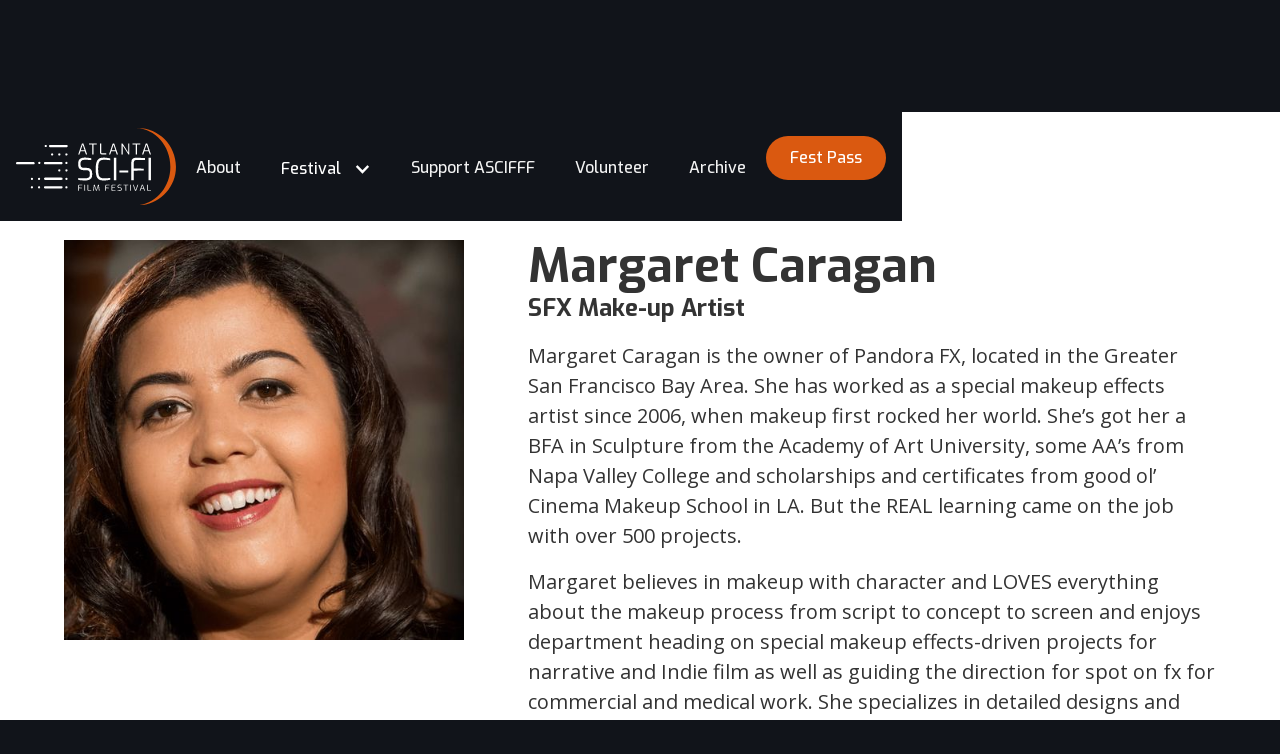

--- FILE ---
content_type: text/html
request_url: https://www.atlantascififilmfestival.com/panelists/margaret-caragan
body_size: 4767
content:
<!DOCTYPE html><!-- Last Published: Sat Oct 25 2025 07:30:05 GMT+0000 (Coordinated Universal Time) --><html data-wf-domain="www.atlantascififilmfestival.com" data-wf-page="6418b5fd231ac18051739c0f" data-wf-site="63aa223fddf227acb34ef9eb" data-wf-collection="6418b5fd231ac14f13739b7a" data-wf-item-slug="margaret-caragan"><head><meta charset="utf-8"/><title></title><meta content="" name="description"/><meta content="width=device-width, initial-scale=1" name="viewport"/><link href="https://cdn.prod.website-files.com/63aa223fddf227acb34ef9eb/css/ascifff-film-festival.webflow.shared.9601fe366.css" rel="stylesheet" type="text/css"/><link href="https://fonts.googleapis.com" rel="preconnect"/><link href="https://fonts.gstatic.com" rel="preconnect" crossorigin="anonymous"/><script src="https://ajax.googleapis.com/ajax/libs/webfont/1.6.26/webfont.js" type="text/javascript"></script><script type="text/javascript">WebFont.load({  google: {    families: ["Open Sans:300,300italic,400,400italic,600,600italic,700,700italic,800,800italic","Exo:100,100italic,200,200italic,300,300italic,400,400italic,500,500italic,600,600italic,700,700italic,800,800italic,900,900italic"]  }});</script><script type="text/javascript">!function(o,c){var n=c.documentElement,t=" w-mod-";n.className+=t+"js",("ontouchstart"in o||o.DocumentTouch&&c instanceof DocumentTouch)&&(n.className+=t+"touch")}(window,document);</script><link href="https://cdn.prod.website-files.com/63aa223fddf227acb34ef9eb/6423a7151524c24646a49e34_Just%20Morse%20Code%20Favicon%2032X32%20but%20Stretched.png" rel="shortcut icon" type="image/x-icon"/><link href="https://cdn.prod.website-files.com/63aa223fddf227acb34ef9eb/6423a4098d8367d9852049c8_1b.%20New%20Webclip%20Favicon%20Black%20ASCIFFF_256x256.png" rel="apple-touch-icon"/><!-- Google Tag Manager -->
<script>(function(w,d,s,l,i){w[l]=w[l]||[];w[l].push({'gtm.start':
new Date().getTime(),event:'gtm.js'});var f=d.getElementsByTagName(s)[0],
j=d.createElement(s),dl=l!='dataLayer'?'&l='+l:'';j.async=true;j.src=
'https://www.googletagmanager.com/gtm.js?id='+i+dl;f.parentNode.insertBefore(j,f);
})(window,document,'script','dataLayer','GTM-KVZTF49');</script>
<!-- End Google Tag Manager --></head><body><div class="page-wrapper"><div class="global-styles w-embed"><style>

/* Make text look crisper and more legible in all browsers */
body {
  -webkit-font-smoothing: antialiased;
  -moz-osx-font-smoothing: grayscale;
  font-smoothing: antialiased;
  text-rendering: optimizeLegibility;
}

/* Focus state style for keyboard navigation for the focusable elements */
*[tabindex]:focus-visible,
  input[type="file"]:focus-visible {
   outline: 0.125rem solid #4d65ff;
   outline-offset: 0.125rem;
}

/* Get rid of top margin on first element in any rich text element */
.w-richtext > :not(div):first-child, .w-richtext > div:first-child > :first-child {
  margin-top: 0 !important;
}

/* Get rid of bottom margin on last element in any rich text element */
.w-richtext>:last-child, .w-richtext ol li:last-child, .w-richtext ul li:last-child {
	margin-bottom: 0 !important;
}

/* Prevent all click and hover interaction with an element */
.pointer-events-off {
	pointer-events: none;
}

/* Enables all click and hover interaction with an element */
.pointer-events-on {
  pointer-events: auto;
}

/* Create a class of .div-square which maintains a 1:1 dimension of a div */
.div-square::after {
	content: "";
	display: block;
	padding-bottom: 100%;
}

/* Make sure containers never lose their center alignment */
.container-medium,.container-small, .container-large {
	margin-right: auto !important;
  margin-left: auto !important;
}

/* 
Make the following elements inherit typography styles from the parent and not have hardcoded values. 
Important: You will not be able to style for example "All Links" in Designer with this CSS applied.
Uncomment this CSS to use it in the project. Leave this message for future hand-off.
*/
/*
a,
.w-input,
.w-select,
.w-tab-link,
.w-nav-link,
.w-dropdown-btn,
.w-dropdown-toggle,
.w-dropdown-link {
  color: inherit;
  text-decoration: inherit;
  font-size: inherit;
}
*/

/* Apply "..." after 3 lines of text */
.text-style-3lines {
	display: -webkit-box;
	overflow: hidden;
	-webkit-line-clamp: 3;
	-webkit-box-orient: vertical;
}

/* Apply "..." after 2 lines of text */
.text-style-2lines {
	display: -webkit-box;
	overflow: hidden;
	-webkit-line-clamp: 2;
	-webkit-box-orient: vertical;
}

/* Adds inline flex display */
.display-inlineflex {
  display: inline-flex;
}

/* These classes are never overwritten */
.hide {
  display: none !important;
}

@media screen and (max-width: 991px) {
    .hide, .hide-tablet {
        display: none !important;
    }
}
  @media screen and (max-width: 767px) {
    .hide-mobile-landscape{
      display: none !important;
    }
}
  @media screen and (max-width: 479px) {
    .hide-mobile{
      display: none !important;
    }
}
 
.margin-0 {
  margin: 0rem !important;
}
  
.padding-0 {
  padding: 0rem !important;
}

.spacing-clean {
padding: 0rem !important;
margin: 0rem !important;
}

.margin-top {
  margin-right: 0rem !important;
  margin-bottom: 0rem !important;
  margin-left: 0rem !important;
}

.padding-top {
  padding-right: 0rem !important;
  padding-bottom: 0rem !important;
  padding-left: 0rem !important;
}
  
.margin-right {
  margin-top: 0rem !important;
  margin-bottom: 0rem !important;
  margin-left: 0rem !important;
}

.padding-right {
  padding-top: 0rem !important;
  padding-bottom: 0rem !important;
  padding-left: 0rem !important;
}

.margin-bottom {
  margin-top: 0rem !important;
  margin-right: 0rem !important;
  margin-left: 0rem !important;
}

.padding-bottom {
  padding-top: 0rem !important;
  padding-right: 0rem !important;
  padding-left: 0rem !important;
}

.margin-left {
  margin-top: 0rem !important;
  margin-right: 0rem !important;
  margin-bottom: 0rem !important;
}
  
.padding-left {
  padding-top: 0rem !important;
  padding-right: 0rem !important;
  padding-bottom: 0rem !important;
}
  
.margin-horizontal {
  margin-top: 0rem !important;
  margin-bottom: 0rem !important;
}

.padding-horizontal {
  padding-top: 0rem !important;
  padding-bottom: 0rem !important;
}

.margin-vertical {
  margin-right: 0rem !important;
  margin-left: 0rem !important;
}
  
.padding-vertical {
  padding-right: 0rem !important;
  padding-left: 0rem !important;
}

</style></div><div data-animation="over-right" data-collapse="small" data-duration="400" data-easing="ease" data-easing2="ease" role="banner" class="navbar w-nav"><div class="container-large nav w-container"><a href="/" class="brand w-nav-brand"><img src="https://cdn.prod.website-files.com/63aa223fddf227acb34ef9eb/63cca851763a9e32234c32b2_asciff%20alt2%20logofull.svg" loading="lazy" alt="Atlanta Sci-Fi Film Festival logo: morse code and partial planet silhouette" class="nav_logo"/></a><nav role="navigation" class="nav-menu w-nav-menu"><a href="/about" class="nav-link w-nav-link">About</a><div data-hover="true" data-delay="0" class="festival w-dropdown"><div class="festival-trigger w-dropdown-toggle"><div class="w-icon-dropdown-toggle"></div><div class="text-block-209">Festival</div></div><article class="festival-list w-dropdown-list"><a href="/schedule" class="dropdown-link w-dropdown-link">Schedule</a><a href="/films" class="dropdown-link w-dropdown-link">Films</a><a href="/industry-panels" class="dropdown-link w-dropdown-link">Industry Panels</a></article></div><a href="/support" class="nav-link w-nav-link">Support ASCIFFF</a><a href="/volunteer" class="nav-link w-nav-link">Volunteer</a><a href="/archive" class="nav-link w-nav-link">Archive</a><a href="https://filmfreeway.com/AtlantaSCIFIfilmfestival/tickets" class="orange-button w-button">Fest Pass</a></nav><div class="menu-button w-nav-button"><div class="menu-icon w-icon-nav-menu"></div></div></div></div><div class="main-wrapper"><div class="section_panelist-template"><div class="padding-global"><div class="container-large"><div class="div-block-26"><div class="panelist-photo-wrapper"><img src="https://cdn.prod.website-files.com/63b36ef32a31ba7a5479885b/63c1fdddc27e22a95b06b43d_63b831b53b217b5573149576__MG_7036-opt.jpeg" loading="lazy" alt="" sizes="(max-width: 479px) 83vw, 400px" srcset="https://cdn.prod.website-files.com/63b36ef32a31ba7a5479885b/63c1fdddc27e22a95b06b43d_63b831b53b217b5573149576__MG_7036-opt-p-500.jpeg 500w, https://cdn.prod.website-files.com/63b36ef32a31ba7a5479885b/63c1fdddc27e22a95b06b43d_63b831b53b217b5573149576__MG_7036-opt.jpeg 600w" class="image-23"/></div><div id="w-node-_19b1213d-8532-d7bc-ac49-ebba93673154-51739c0f" class="bio-container"><h1 class="heading-209">Margaret Caragan</h1><h2 class="heading-style-h4">SFX Make-up Artist</h2><div class="margin-top w-richtext"><p>Margaret Caragan is the owner of Pandora FX, located in the Greater San Francisco Bay Area. She has worked as a special makeup effects artist since 2006, when makeup first rocked her world. She’s got her a BFA in Sculpture from the Academy of Art University, some AA’s from Napa Valley College and scholarships and certificates from good ol’ Cinema Makeup School in LA. But the REAL learning came on the job with over 500 projects.<br/></p><p>Margaret believes in makeup with character and LOVES everything about the makeup process from script to concept to screen and enjoys department heading on special makeup effects-driven projects for narrative and Indie film as well as guiding the direction for spot on fx for commercial and medical work. She specializes in detailed designs and enjoys working one-on-one with directors, producers, writers, and creatives to manifest the makeups that tell the story they’re looking for. Margaret is known for casualty and character makeups, creating custom prosthetics for creatures, likeness, old age, injuries, and extreme transformations. But she’s also looking for adventures in storytelling and making her mark on the universe with passion and art.</p><p>Lyft Zombie Delivery Services (large city-wide social interaction event/campaign)</p><p>Sundance-premiered horror film The Violent Kind by the Butcher Bros (2010)</p><p>Fancy faces like Pete Docter, CCO of Pixar and Martin Landau (Oscar Winner yay)</p><p>She transformed NBA player Steph Curry and Ayesha Curry and actors for his Christmas with the Curry&#x27;s event in Oakland</p><p>Lakeith Stanfield, Sorry to Bother You, prosthetic designer and application</p><p>Makeup Asst on Fruitvale Station</p><p>Dept Head and co-producer of ZTV</p><p>Season 6 Contestant on Face Off.</p><p><br/></p></div></div></div></div></div></div></div><div class="footer background-color-black footer-social-links-wrapper"><div class="padding-global"><div class="container-large"><div class="footer-content-wrapper"><div class="footer-top-row"><a href="/press-releases" class="press-link">Press</a><a href="mailto:hello@ascifff.com?subject=About%20ASCIFFF">Contact Us</a></div><div class="social--links-wrapper"><a href="https://www.facebook.com/ASCIFFF/" target="_blank" class="footer-social-link facebook w-inline-block"><img src="https://cdn.prod.website-files.com/63aa223fddf227acb34ef9eb/63bace2af28c501a964ed65a_fb-letter-icon.svg" loading="lazy" alt="facebook logo" class="icon-1x1-small"/></a><a href="https://www.instagram.com/atlantasci_fifilmfestival/" target="_blank" class="footer-social-link insta w-inline-block"><img src="https://cdn.prod.website-files.com/63aa223fddf227acb34ef9eb/63bad0b14335da680dad04d3_instagram-icon-camera.svg" loading="lazy" alt="instagram logo" class="icon-1x1-small"/></a><a href="https://www.youtube.com/@ASCIFFF" target="_blank" class="footer-social-link youtube w-inline-block"><img src="https://cdn.prod.website-files.com/63aa223fddf227acb34ef9eb/63bacf52f110990bf25e71cf_YouTube_icon-play.svg" loading="lazy" alt="youtube logo" class="icon-1x1-small"/></a><a href="https://discord.gg/tBGGCVmSTG" target="_blank" class="footer-social-link discord w-inline-block"><img src="https://cdn.prod.website-files.com/63aa223fddf227acb34ef9eb/63c6b3405117ff5bb13857e7_discord-mark-white.svg" loading="lazy" alt="discord logo" class="icon-1x1-small"/></a></div><div class="footer-copyright">Copyright © 2024 Atlanta Sci-Fi Film Festival<br/></div></div></div></div></div></div><script src="https://d3e54v103j8qbb.cloudfront.net/js/jquery-3.5.1.min.dc5e7f18c8.js?site=63aa223fddf227acb34ef9eb" type="text/javascript" integrity="sha256-9/aliU8dGd2tb6OSsuzixeV4y/faTqgFtohetphbbj0=" crossorigin="anonymous"></script><script src="https://cdn.prod.website-files.com/63aa223fddf227acb34ef9eb/js/webflow.schunk.36b8fb49256177c8.js" type="text/javascript"></script><script src="https://cdn.prod.website-files.com/63aa223fddf227acb34ef9eb/js/webflow.schunk.5d87bf069cb217f4.js" type="text/javascript"></script><script src="https://cdn.prod.website-files.com/63aa223fddf227acb34ef9eb/js/webflow.4bc00861.d87302e79442d05a.js" type="text/javascript"></script></body></html>

--- FILE ---
content_type: text/css
request_url: https://cdn.prod.website-files.com/63aa223fddf227acb34ef9eb/css/ascifff-film-festival.webflow.shared.9601fe366.css
body_size: 32756
content:
html {
  -webkit-text-size-adjust: 100%;
  -ms-text-size-adjust: 100%;
  font-family: sans-serif;
}

body {
  margin: 0;
}

article, aside, details, figcaption, figure, footer, header, hgroup, main, menu, nav, section, summary {
  display: block;
}

audio, canvas, progress, video {
  vertical-align: baseline;
  display: inline-block;
}

audio:not([controls]) {
  height: 0;
  display: none;
}

[hidden], template {
  display: none;
}

a {
  background-color: #0000;
}

a:active, a:hover {
  outline: 0;
}

abbr[title] {
  border-bottom: 1px dotted;
}

b, strong {
  font-weight: bold;
}

dfn {
  font-style: italic;
}

h1 {
  margin: .67em 0;
  font-size: 2em;
}

mark {
  color: #000;
  background: #ff0;
}

small {
  font-size: 80%;
}

sub, sup {
  vertical-align: baseline;
  font-size: 75%;
  line-height: 0;
  position: relative;
}

sup {
  top: -.5em;
}

sub {
  bottom: -.25em;
}

img {
  border: 0;
}

svg:not(:root) {
  overflow: hidden;
}

hr {
  box-sizing: content-box;
  height: 0;
}

pre {
  overflow: auto;
}

code, kbd, pre, samp {
  font-family: monospace;
  font-size: 1em;
}

button, input, optgroup, select, textarea {
  color: inherit;
  font: inherit;
  margin: 0;
}

button {
  overflow: visible;
}

button, select {
  text-transform: none;
}

button, html input[type="button"], input[type="reset"] {
  -webkit-appearance: button;
  cursor: pointer;
}

button[disabled], html input[disabled] {
  cursor: default;
}

button::-moz-focus-inner, input::-moz-focus-inner {
  border: 0;
  padding: 0;
}

input {
  line-height: normal;
}

input[type="checkbox"], input[type="radio"] {
  box-sizing: border-box;
  padding: 0;
}

input[type="number"]::-webkit-inner-spin-button, input[type="number"]::-webkit-outer-spin-button {
  height: auto;
}

input[type="search"] {
  -webkit-appearance: none;
}

input[type="search"]::-webkit-search-cancel-button, input[type="search"]::-webkit-search-decoration {
  -webkit-appearance: none;
}

legend {
  border: 0;
  padding: 0;
}

textarea {
  overflow: auto;
}

optgroup {
  font-weight: bold;
}

table {
  border-collapse: collapse;
  border-spacing: 0;
}

td, th {
  padding: 0;
}

@font-face {
  font-family: webflow-icons;
  src: url("[data-uri]") format("truetype");
  font-weight: normal;
  font-style: normal;
}

[class^="w-icon-"], [class*=" w-icon-"] {
  speak: none;
  font-variant: normal;
  text-transform: none;
  -webkit-font-smoothing: antialiased;
  -moz-osx-font-smoothing: grayscale;
  font-style: normal;
  font-weight: normal;
  line-height: 1;
  font-family: webflow-icons !important;
}

.w-icon-slider-right:before {
  content: "";
}

.w-icon-slider-left:before {
  content: "";
}

.w-icon-nav-menu:before {
  content: "";
}

.w-icon-arrow-down:before, .w-icon-dropdown-toggle:before {
  content: "";
}

.w-icon-file-upload-remove:before {
  content: "";
}

.w-icon-file-upload-icon:before {
  content: "";
}

* {
  box-sizing: border-box;
}

html {
  height: 100%;
}

body {
  color: #333;
  background-color: #fff;
  min-height: 100%;
  margin: 0;
  font-family: Arial, sans-serif;
  font-size: 14px;
  line-height: 20px;
}

img {
  vertical-align: middle;
  max-width: 100%;
  display: inline-block;
}

html.w-mod-touch * {
  background-attachment: scroll !important;
}

.w-block {
  display: block;
}

.w-inline-block {
  max-width: 100%;
  display: inline-block;
}

.w-clearfix:before, .w-clearfix:after {
  content: " ";
  grid-area: 1 / 1 / 2 / 2;
  display: table;
}

.w-clearfix:after {
  clear: both;
}

.w-hidden {
  display: none;
}

.w-button {
  color: #fff;
  line-height: inherit;
  cursor: pointer;
  background-color: #3898ec;
  border: 0;
  border-radius: 0;
  padding: 9px 15px;
  text-decoration: none;
  display: inline-block;
}

input.w-button {
  -webkit-appearance: button;
}

html[data-w-dynpage] [data-w-cloak] {
  color: #0000 !important;
}

.w-code-block {
  margin: unset;
}

pre.w-code-block code {
  all: inherit;
}

.w-optimization {
  display: contents;
}

.w-webflow-badge, .w-webflow-badge > img {
  box-sizing: unset;
  width: unset;
  height: unset;
  max-height: unset;
  max-width: unset;
  min-height: unset;
  min-width: unset;
  margin: unset;
  padding: unset;
  float: unset;
  clear: unset;
  border: unset;
  border-radius: unset;
  background: unset;
  background-image: unset;
  background-position: unset;
  background-size: unset;
  background-repeat: unset;
  background-origin: unset;
  background-clip: unset;
  background-attachment: unset;
  background-color: unset;
  box-shadow: unset;
  transform: unset;
  direction: unset;
  font-family: unset;
  font-weight: unset;
  color: unset;
  font-size: unset;
  line-height: unset;
  font-style: unset;
  font-variant: unset;
  text-align: unset;
  letter-spacing: unset;
  -webkit-text-decoration: unset;
  text-decoration: unset;
  text-indent: unset;
  text-transform: unset;
  list-style-type: unset;
  text-shadow: unset;
  vertical-align: unset;
  cursor: unset;
  white-space: unset;
  word-break: unset;
  word-spacing: unset;
  word-wrap: unset;
  transition: unset;
}

.w-webflow-badge {
  white-space: nowrap;
  cursor: pointer;
  box-shadow: 0 0 0 1px #0000001a, 0 1px 3px #0000001a;
  visibility: visible !important;
  opacity: 1 !important;
  z-index: 2147483647 !important;
  color: #aaadb0 !important;
  overflow: unset !important;
  background-color: #fff !important;
  border-radius: 3px !important;
  width: auto !important;
  height: auto !important;
  margin: 0 !important;
  padding: 6px !important;
  font-size: 12px !important;
  line-height: 14px !important;
  text-decoration: none !important;
  display: inline-block !important;
  position: fixed !important;
  inset: auto 12px 12px auto !important;
  transform: none !important;
}

.w-webflow-badge > img {
  position: unset;
  visibility: unset !important;
  opacity: 1 !important;
  vertical-align: middle !important;
  display: inline-block !important;
}

h1, h2, h3, h4, h5, h6 {
  margin-bottom: 10px;
  font-weight: bold;
}

h1 {
  margin-top: 20px;
  font-size: 38px;
  line-height: 44px;
}

h2 {
  margin-top: 20px;
  font-size: 32px;
  line-height: 36px;
}

h3 {
  margin-top: 20px;
  font-size: 24px;
  line-height: 30px;
}

h4 {
  margin-top: 10px;
  font-size: 18px;
  line-height: 24px;
}

h5 {
  margin-top: 10px;
  font-size: 14px;
  line-height: 20px;
}

h6 {
  margin-top: 10px;
  font-size: 12px;
  line-height: 18px;
}

p {
  margin-top: 0;
  margin-bottom: 10px;
}

blockquote {
  border-left: 5px solid #e2e2e2;
  margin: 0 0 10px;
  padding: 10px 20px;
  font-size: 18px;
  line-height: 22px;
}

figure {
  margin: 0 0 10px;
}

ul, ol {
  margin-top: 0;
  margin-bottom: 10px;
  padding-left: 40px;
}

.w-list-unstyled {
  padding-left: 0;
  list-style: none;
}

.w-embed:before, .w-embed:after {
  content: " ";
  grid-area: 1 / 1 / 2 / 2;
  display: table;
}

.w-embed:after {
  clear: both;
}

.w-video {
  width: 100%;
  padding: 0;
  position: relative;
}

.w-video iframe, .w-video object, .w-video embed {
  border: none;
  width: 100%;
  height: 100%;
  position: absolute;
  top: 0;
  left: 0;
}

fieldset {
  border: 0;
  margin: 0;
  padding: 0;
}

button, [type="button"], [type="reset"] {
  cursor: pointer;
  -webkit-appearance: button;
  border: 0;
}

.w-form {
  margin: 0 0 15px;
}

.w-form-done {
  text-align: center;
  background-color: #ddd;
  padding: 20px;
  display: none;
}

.w-form-fail {
  background-color: #ffdede;
  margin-top: 10px;
  padding: 10px;
  display: none;
}

label {
  margin-bottom: 5px;
  font-weight: bold;
  display: block;
}

.w-input, .w-select {
  color: #333;
  vertical-align: middle;
  background-color: #fff;
  border: 1px solid #ccc;
  width: 100%;
  height: 38px;
  margin-bottom: 10px;
  padding: 8px 12px;
  font-size: 14px;
  line-height: 1.42857;
  display: block;
}

.w-input::placeholder, .w-select::placeholder {
  color: #999;
}

.w-input:focus, .w-select:focus {
  border-color: #3898ec;
  outline: 0;
}

.w-input[disabled], .w-select[disabled], .w-input[readonly], .w-select[readonly], fieldset[disabled] .w-input, fieldset[disabled] .w-select {
  cursor: not-allowed;
}

.w-input[disabled]:not(.w-input-disabled), .w-select[disabled]:not(.w-input-disabled), .w-input[readonly], .w-select[readonly], fieldset[disabled]:not(.w-input-disabled) .w-input, fieldset[disabled]:not(.w-input-disabled) .w-select {
  background-color: #eee;
}

textarea.w-input, textarea.w-select {
  height: auto;
}

.w-select {
  background-color: #f3f3f3;
}

.w-select[multiple] {
  height: auto;
}

.w-form-label {
  cursor: pointer;
  margin-bottom: 0;
  font-weight: normal;
  display: inline-block;
}

.w-radio {
  margin-bottom: 5px;
  padding-left: 20px;
  display: block;
}

.w-radio:before, .w-radio:after {
  content: " ";
  grid-area: 1 / 1 / 2 / 2;
  display: table;
}

.w-radio:after {
  clear: both;
}

.w-radio-input {
  float: left;
  margin: 3px 0 0 -20px;
  line-height: normal;
}

.w-file-upload {
  margin-bottom: 10px;
  display: block;
}

.w-file-upload-input {
  opacity: 0;
  z-index: -100;
  width: .1px;
  height: .1px;
  position: absolute;
  overflow: hidden;
}

.w-file-upload-default, .w-file-upload-uploading, .w-file-upload-success {
  color: #333;
  display: inline-block;
}

.w-file-upload-error {
  margin-top: 10px;
  display: block;
}

.w-file-upload-default.w-hidden, .w-file-upload-uploading.w-hidden, .w-file-upload-error.w-hidden, .w-file-upload-success.w-hidden {
  display: none;
}

.w-file-upload-uploading-btn {
  cursor: pointer;
  background-color: #fafafa;
  border: 1px solid #ccc;
  margin: 0;
  padding: 8px 12px;
  font-size: 14px;
  font-weight: normal;
  display: flex;
}

.w-file-upload-file {
  background-color: #fafafa;
  border: 1px solid #ccc;
  flex-grow: 1;
  justify-content: space-between;
  margin: 0;
  padding: 8px 9px 8px 11px;
  display: flex;
}

.w-file-upload-file-name {
  font-size: 14px;
  font-weight: normal;
  display: block;
}

.w-file-remove-link {
  cursor: pointer;
  width: auto;
  height: auto;
  margin-top: 3px;
  margin-left: 10px;
  padding: 3px;
  display: block;
}

.w-icon-file-upload-remove {
  margin: auto;
  font-size: 10px;
}

.w-file-upload-error-msg {
  color: #ea384c;
  padding: 2px 0;
  display: inline-block;
}

.w-file-upload-info {
  padding: 0 12px;
  line-height: 38px;
  display: inline-block;
}

.w-file-upload-label {
  cursor: pointer;
  background-color: #fafafa;
  border: 1px solid #ccc;
  margin: 0;
  padding: 8px 12px;
  font-size: 14px;
  font-weight: normal;
  display: inline-block;
}

.w-icon-file-upload-icon, .w-icon-file-upload-uploading {
  width: 20px;
  margin-right: 8px;
  display: inline-block;
}

.w-icon-file-upload-uploading {
  height: 20px;
}

.w-container {
  max-width: 940px;
  margin-left: auto;
  margin-right: auto;
}

.w-container:before, .w-container:after {
  content: " ";
  grid-area: 1 / 1 / 2 / 2;
  display: table;
}

.w-container:after {
  clear: both;
}

.w-container .w-row {
  margin-left: -10px;
  margin-right: -10px;
}

.w-row:before, .w-row:after {
  content: " ";
  grid-area: 1 / 1 / 2 / 2;
  display: table;
}

.w-row:after {
  clear: both;
}

.w-row .w-row {
  margin-left: 0;
  margin-right: 0;
}

.w-col {
  float: left;
  width: 100%;
  min-height: 1px;
  padding-left: 10px;
  padding-right: 10px;
  position: relative;
}

.w-col .w-col {
  padding-left: 0;
  padding-right: 0;
}

.w-col-1 {
  width: 8.33333%;
}

.w-col-2 {
  width: 16.6667%;
}

.w-col-3 {
  width: 25%;
}

.w-col-4 {
  width: 33.3333%;
}

.w-col-5 {
  width: 41.6667%;
}

.w-col-6 {
  width: 50%;
}

.w-col-7 {
  width: 58.3333%;
}

.w-col-8 {
  width: 66.6667%;
}

.w-col-9 {
  width: 75%;
}

.w-col-10 {
  width: 83.3333%;
}

.w-col-11 {
  width: 91.6667%;
}

.w-col-12 {
  width: 100%;
}

.w-hidden-main {
  display: none !important;
}

@media screen and (max-width: 991px) {
  .w-container {
    max-width: 728px;
  }

  .w-hidden-main {
    display: inherit !important;
  }

  .w-hidden-medium {
    display: none !important;
  }

  .w-col-medium-1 {
    width: 8.33333%;
  }

  .w-col-medium-2 {
    width: 16.6667%;
  }

  .w-col-medium-3 {
    width: 25%;
  }

  .w-col-medium-4 {
    width: 33.3333%;
  }

  .w-col-medium-5 {
    width: 41.6667%;
  }

  .w-col-medium-6 {
    width: 50%;
  }

  .w-col-medium-7 {
    width: 58.3333%;
  }

  .w-col-medium-8 {
    width: 66.6667%;
  }

  .w-col-medium-9 {
    width: 75%;
  }

  .w-col-medium-10 {
    width: 83.3333%;
  }

  .w-col-medium-11 {
    width: 91.6667%;
  }

  .w-col-medium-12 {
    width: 100%;
  }

  .w-col-stack {
    width: 100%;
    left: auto;
    right: auto;
  }
}

@media screen and (max-width: 767px) {
  .w-hidden-main, .w-hidden-medium {
    display: inherit !important;
  }

  .w-hidden-small {
    display: none !important;
  }

  .w-row, .w-container .w-row {
    margin-left: 0;
    margin-right: 0;
  }

  .w-col {
    width: 100%;
    left: auto;
    right: auto;
  }

  .w-col-small-1 {
    width: 8.33333%;
  }

  .w-col-small-2 {
    width: 16.6667%;
  }

  .w-col-small-3 {
    width: 25%;
  }

  .w-col-small-4 {
    width: 33.3333%;
  }

  .w-col-small-5 {
    width: 41.6667%;
  }

  .w-col-small-6 {
    width: 50%;
  }

  .w-col-small-7 {
    width: 58.3333%;
  }

  .w-col-small-8 {
    width: 66.6667%;
  }

  .w-col-small-9 {
    width: 75%;
  }

  .w-col-small-10 {
    width: 83.3333%;
  }

  .w-col-small-11 {
    width: 91.6667%;
  }

  .w-col-small-12 {
    width: 100%;
  }
}

@media screen and (max-width: 479px) {
  .w-container {
    max-width: none;
  }

  .w-hidden-main, .w-hidden-medium, .w-hidden-small {
    display: inherit !important;
  }

  .w-hidden-tiny {
    display: none !important;
  }

  .w-col {
    width: 100%;
  }

  .w-col-tiny-1 {
    width: 8.33333%;
  }

  .w-col-tiny-2 {
    width: 16.6667%;
  }

  .w-col-tiny-3 {
    width: 25%;
  }

  .w-col-tiny-4 {
    width: 33.3333%;
  }

  .w-col-tiny-5 {
    width: 41.6667%;
  }

  .w-col-tiny-6 {
    width: 50%;
  }

  .w-col-tiny-7 {
    width: 58.3333%;
  }

  .w-col-tiny-8 {
    width: 66.6667%;
  }

  .w-col-tiny-9 {
    width: 75%;
  }

  .w-col-tiny-10 {
    width: 83.3333%;
  }

  .w-col-tiny-11 {
    width: 91.6667%;
  }

  .w-col-tiny-12 {
    width: 100%;
  }
}

.w-widget {
  position: relative;
}

.w-widget-map {
  width: 100%;
  height: 400px;
}

.w-widget-map label {
  width: auto;
  display: inline;
}

.w-widget-map img {
  max-width: inherit;
}

.w-widget-map .gm-style-iw {
  text-align: center;
}

.w-widget-map .gm-style-iw > button {
  display: none !important;
}

.w-widget-twitter {
  overflow: hidden;
}

.w-widget-twitter-count-shim {
  vertical-align: top;
  text-align: center;
  background: #fff;
  border: 1px solid #758696;
  border-radius: 3px;
  width: 28px;
  height: 20px;
  display: inline-block;
  position: relative;
}

.w-widget-twitter-count-shim * {
  pointer-events: none;
  -webkit-user-select: none;
  user-select: none;
}

.w-widget-twitter-count-shim .w-widget-twitter-count-inner {
  text-align: center;
  color: #999;
  font-family: serif;
  font-size: 15px;
  line-height: 12px;
  position: relative;
}

.w-widget-twitter-count-shim .w-widget-twitter-count-clear {
  display: block;
  position: relative;
}

.w-widget-twitter-count-shim.w--large {
  width: 36px;
  height: 28px;
}

.w-widget-twitter-count-shim.w--large .w-widget-twitter-count-inner {
  font-size: 18px;
  line-height: 18px;
}

.w-widget-twitter-count-shim:not(.w--vertical) {
  margin-left: 5px;
  margin-right: 8px;
}

.w-widget-twitter-count-shim:not(.w--vertical).w--large {
  margin-left: 6px;
}

.w-widget-twitter-count-shim:not(.w--vertical):before, .w-widget-twitter-count-shim:not(.w--vertical):after {
  content: " ";
  pointer-events: none;
  border: solid #0000;
  width: 0;
  height: 0;
  position: absolute;
  top: 50%;
  left: 0;
}

.w-widget-twitter-count-shim:not(.w--vertical):before {
  border-width: 4px;
  border-color: #75869600 #5d6c7b #75869600 #75869600;
  margin-top: -4px;
  margin-left: -9px;
}

.w-widget-twitter-count-shim:not(.w--vertical).w--large:before {
  border-width: 5px;
  margin-top: -5px;
  margin-left: -10px;
}

.w-widget-twitter-count-shim:not(.w--vertical):after {
  border-width: 4px;
  border-color: #fff0 #fff #fff0 #fff0;
  margin-top: -4px;
  margin-left: -8px;
}

.w-widget-twitter-count-shim:not(.w--vertical).w--large:after {
  border-width: 5px;
  margin-top: -5px;
  margin-left: -9px;
}

.w-widget-twitter-count-shim.w--vertical {
  width: 61px;
  height: 33px;
  margin-bottom: 8px;
}

.w-widget-twitter-count-shim.w--vertical:before, .w-widget-twitter-count-shim.w--vertical:after {
  content: " ";
  pointer-events: none;
  border: solid #0000;
  width: 0;
  height: 0;
  position: absolute;
  top: 100%;
  left: 50%;
}

.w-widget-twitter-count-shim.w--vertical:before {
  border-width: 5px;
  border-color: #5d6c7b #75869600 #75869600;
  margin-left: -5px;
}

.w-widget-twitter-count-shim.w--vertical:after {
  border-width: 4px;
  border-color: #fff #fff0 #fff0;
  margin-left: -4px;
}

.w-widget-twitter-count-shim.w--vertical .w-widget-twitter-count-inner {
  font-size: 18px;
  line-height: 22px;
}

.w-widget-twitter-count-shim.w--vertical.w--large {
  width: 76px;
}

.w-background-video {
  color: #fff;
  height: 500px;
  position: relative;
  overflow: hidden;
}

.w-background-video > video {
  object-fit: cover;
  z-index: -100;
  background-position: 50%;
  background-size: cover;
  width: 100%;
  height: 100%;
  margin: auto;
  position: absolute;
  inset: -100%;
}

.w-background-video > video::-webkit-media-controls-start-playback-button {
  -webkit-appearance: none;
  display: none !important;
}

.w-background-video--control {
  background-color: #0000;
  padding: 0;
  position: absolute;
  bottom: 1em;
  right: 1em;
}

.w-background-video--control > [hidden] {
  display: none !important;
}

.w-slider {
  text-align: center;
  clear: both;
  -webkit-tap-highlight-color: #0000;
  tap-highlight-color: #0000;
  background: #ddd;
  height: 300px;
  position: relative;
}

.w-slider-mask {
  z-index: 1;
  white-space: nowrap;
  height: 100%;
  display: block;
  position: relative;
  left: 0;
  right: 0;
  overflow: hidden;
}

.w-slide {
  vertical-align: top;
  white-space: normal;
  text-align: left;
  width: 100%;
  height: 100%;
  display: inline-block;
  position: relative;
}

.w-slider-nav {
  z-index: 2;
  text-align: center;
  -webkit-tap-highlight-color: #0000;
  tap-highlight-color: #0000;
  height: 40px;
  margin: auto;
  padding-top: 10px;
  position: absolute;
  inset: auto 0 0;
}

.w-slider-nav.w-round > div {
  border-radius: 100%;
}

.w-slider-nav.w-num > div {
  font-size: inherit;
  line-height: inherit;
  width: auto;
  height: auto;
  padding: .2em .5em;
}

.w-slider-nav.w-shadow > div {
  box-shadow: 0 0 3px #3336;
}

.w-slider-nav-invert {
  color: #fff;
}

.w-slider-nav-invert > div {
  background-color: #2226;
}

.w-slider-nav-invert > div.w-active {
  background-color: #222;
}

.w-slider-dot {
  cursor: pointer;
  background-color: #fff6;
  width: 1em;
  height: 1em;
  margin: 0 3px .5em;
  transition: background-color .1s, color .1s;
  display: inline-block;
  position: relative;
}

.w-slider-dot.w-active {
  background-color: #fff;
}

.w-slider-dot:focus {
  outline: none;
  box-shadow: 0 0 0 2px #fff;
}

.w-slider-dot:focus.w-active {
  box-shadow: none;
}

.w-slider-arrow-left, .w-slider-arrow-right {
  cursor: pointer;
  color: #fff;
  -webkit-tap-highlight-color: #0000;
  tap-highlight-color: #0000;
  -webkit-user-select: none;
  user-select: none;
  width: 80px;
  margin: auto;
  font-size: 40px;
  position: absolute;
  inset: 0;
  overflow: hidden;
}

.w-slider-arrow-left [class^="w-icon-"], .w-slider-arrow-right [class^="w-icon-"], .w-slider-arrow-left [class*=" w-icon-"], .w-slider-arrow-right [class*=" w-icon-"] {
  position: absolute;
}

.w-slider-arrow-left:focus, .w-slider-arrow-right:focus {
  outline: 0;
}

.w-slider-arrow-left {
  z-index: 3;
  right: auto;
}

.w-slider-arrow-right {
  z-index: 4;
  left: auto;
}

.w-icon-slider-left, .w-icon-slider-right {
  width: 1em;
  height: 1em;
  margin: auto;
  inset: 0;
}

.w-slider-aria-label {
  clip: rect(0 0 0 0);
  border: 0;
  width: 1px;
  height: 1px;
  margin: -1px;
  padding: 0;
  position: absolute;
  overflow: hidden;
}

.w-slider-force-show {
  display: block !important;
}

.w-dropdown {
  text-align: left;
  z-index: 900;
  margin-left: auto;
  margin-right: auto;
  display: inline-block;
  position: relative;
}

.w-dropdown-btn, .w-dropdown-toggle, .w-dropdown-link {
  vertical-align: top;
  color: #222;
  text-align: left;
  white-space: nowrap;
  margin-left: auto;
  margin-right: auto;
  padding: 20px;
  text-decoration: none;
  position: relative;
}

.w-dropdown-toggle {
  -webkit-user-select: none;
  user-select: none;
  cursor: pointer;
  padding-right: 40px;
  display: inline-block;
}

.w-dropdown-toggle:focus {
  outline: 0;
}

.w-icon-dropdown-toggle {
  width: 1em;
  height: 1em;
  margin: auto 20px auto auto;
  position: absolute;
  top: 0;
  bottom: 0;
  right: 0;
}

.w-dropdown-list {
  background: #ddd;
  min-width: 100%;
  display: none;
  position: absolute;
}

.w-dropdown-list.w--open {
  display: block;
}

.w-dropdown-link {
  color: #222;
  padding: 10px 20px;
  display: block;
}

.w-dropdown-link.w--current {
  color: #0082f3;
}

.w-dropdown-link:focus {
  outline: 0;
}

@media screen and (max-width: 767px) {
  .w-nav-brand {
    padding-left: 10px;
  }
}

.w-lightbox-backdrop {
  cursor: auto;
  letter-spacing: normal;
  text-indent: 0;
  text-shadow: none;
  text-transform: none;
  visibility: visible;
  white-space: normal;
  word-break: normal;
  word-spacing: normal;
  word-wrap: normal;
  color: #fff;
  text-align: center;
  z-index: 2000;
  opacity: 0;
  -webkit-user-select: none;
  -moz-user-select: none;
  -webkit-tap-highlight-color: transparent;
  background: #000000e6;
  outline: 0;
  font-family: Helvetica Neue, Helvetica, Ubuntu, Segoe UI, Verdana, sans-serif;
  font-size: 17px;
  font-style: normal;
  font-weight: 300;
  line-height: 1.2;
  list-style: disc;
  position: fixed;
  inset: 0;
  -webkit-transform: translate(0);
}

.w-lightbox-backdrop, .w-lightbox-container {
  -webkit-overflow-scrolling: touch;
  height: 100%;
  overflow: auto;
}

.w-lightbox-content {
  height: 100vh;
  position: relative;
  overflow: hidden;
}

.w-lightbox-view {
  opacity: 0;
  width: 100vw;
  height: 100vh;
  position: absolute;
}

.w-lightbox-view:before {
  content: "";
  height: 100vh;
}

.w-lightbox-group, .w-lightbox-group .w-lightbox-view, .w-lightbox-group .w-lightbox-view:before {
  height: 86vh;
}

.w-lightbox-frame, .w-lightbox-view:before {
  vertical-align: middle;
  display: inline-block;
}

.w-lightbox-figure {
  margin: 0;
  position: relative;
}

.w-lightbox-group .w-lightbox-figure {
  cursor: pointer;
}

.w-lightbox-img {
  width: auto;
  max-width: none;
  height: auto;
}

.w-lightbox-image {
  float: none;
  max-width: 100vw;
  max-height: 100vh;
  display: block;
}

.w-lightbox-group .w-lightbox-image {
  max-height: 86vh;
}

.w-lightbox-caption {
  text-align: left;
  text-overflow: ellipsis;
  white-space: nowrap;
  background: #0006;
  padding: .5em 1em;
  position: absolute;
  bottom: 0;
  left: 0;
  right: 0;
  overflow: hidden;
}

.w-lightbox-embed {
  width: 100%;
  height: 100%;
  position: absolute;
  inset: 0;
}

.w-lightbox-control {
  cursor: pointer;
  background-position: center;
  background-repeat: no-repeat;
  background-size: 24px;
  width: 4em;
  transition: all .3s;
  position: absolute;
  top: 0;
}

.w-lightbox-left {
  background-image: url("[data-uri]");
  display: none;
  bottom: 0;
  left: 0;
}

.w-lightbox-right {
  background-image: url("[data-uri]");
  display: none;
  bottom: 0;
  right: 0;
}

.w-lightbox-close {
  background-image: url("[data-uri]");
  background-size: 18px;
  height: 2.6em;
  right: 0;
}

.w-lightbox-strip {
  white-space: nowrap;
  padding: 0 1vh;
  line-height: 0;
  position: absolute;
  bottom: 0;
  left: 0;
  right: 0;
  overflow: auto hidden;
}

.w-lightbox-item {
  box-sizing: content-box;
  cursor: pointer;
  width: 10vh;
  padding: 2vh 1vh;
  display: inline-block;
  -webkit-transform: translate3d(0, 0, 0);
}

.w-lightbox-active {
  opacity: .3;
}

.w-lightbox-thumbnail {
  background: #222;
  height: 10vh;
  position: relative;
  overflow: hidden;
}

.w-lightbox-thumbnail-image {
  position: absolute;
  top: 0;
  left: 0;
}

.w-lightbox-thumbnail .w-lightbox-tall {
  width: 100%;
  top: 50%;
  transform: translate(0, -50%);
}

.w-lightbox-thumbnail .w-lightbox-wide {
  height: 100%;
  left: 50%;
  transform: translate(-50%);
}

.w-lightbox-spinner {
  box-sizing: border-box;
  border: 5px solid #0006;
  border-radius: 50%;
  width: 40px;
  height: 40px;
  margin-top: -20px;
  margin-left: -20px;
  animation: .8s linear infinite spin;
  position: absolute;
  top: 50%;
  left: 50%;
}

.w-lightbox-spinner:after {
  content: "";
  border: 3px solid #0000;
  border-bottom-color: #fff;
  border-radius: 50%;
  position: absolute;
  inset: -4px;
}

.w-lightbox-hide {
  display: none;
}

.w-lightbox-noscroll {
  overflow: hidden;
}

@media (min-width: 768px) {
  .w-lightbox-content {
    height: 96vh;
    margin-top: 2vh;
  }

  .w-lightbox-view, .w-lightbox-view:before {
    height: 96vh;
  }

  .w-lightbox-group, .w-lightbox-group .w-lightbox-view, .w-lightbox-group .w-lightbox-view:before {
    height: 84vh;
  }

  .w-lightbox-image {
    max-width: 96vw;
    max-height: 96vh;
  }

  .w-lightbox-group .w-lightbox-image {
    max-width: 82.3vw;
    max-height: 84vh;
  }

  .w-lightbox-left, .w-lightbox-right {
    opacity: .5;
    display: block;
  }

  .w-lightbox-close {
    opacity: .8;
  }

  .w-lightbox-control:hover {
    opacity: 1;
  }
}

.w-lightbox-inactive, .w-lightbox-inactive:hover {
  opacity: 0;
}

.w-richtext:before, .w-richtext:after {
  content: " ";
  grid-area: 1 / 1 / 2 / 2;
  display: table;
}

.w-richtext:after {
  clear: both;
}

.w-richtext[contenteditable="true"]:before, .w-richtext[contenteditable="true"]:after {
  white-space: initial;
}

.w-richtext ol, .w-richtext ul {
  overflow: hidden;
}

.w-richtext .w-richtext-figure-selected.w-richtext-figure-type-video div:after, .w-richtext .w-richtext-figure-selected[data-rt-type="video"] div:after, .w-richtext .w-richtext-figure-selected.w-richtext-figure-type-image div, .w-richtext .w-richtext-figure-selected[data-rt-type="image"] div {
  outline: 2px solid #2895f7;
}

.w-richtext figure.w-richtext-figure-type-video > div:after, .w-richtext figure[data-rt-type="video"] > div:after {
  content: "";
  display: none;
  position: absolute;
  inset: 0;
}

.w-richtext figure {
  max-width: 60%;
  position: relative;
}

.w-richtext figure > div:before {
  cursor: default !important;
}

.w-richtext figure img {
  width: 100%;
}

.w-richtext figure figcaption.w-richtext-figcaption-placeholder {
  opacity: .6;
}

.w-richtext figure div {
  color: #0000;
  font-size: 0;
}

.w-richtext figure.w-richtext-figure-type-image, .w-richtext figure[data-rt-type="image"] {
  display: table;
}

.w-richtext figure.w-richtext-figure-type-image > div, .w-richtext figure[data-rt-type="image"] > div {
  display: inline-block;
}

.w-richtext figure.w-richtext-figure-type-image > figcaption, .w-richtext figure[data-rt-type="image"] > figcaption {
  caption-side: bottom;
  display: table-caption;
}

.w-richtext figure.w-richtext-figure-type-video, .w-richtext figure[data-rt-type="video"] {
  width: 60%;
  height: 0;
}

.w-richtext figure.w-richtext-figure-type-video iframe, .w-richtext figure[data-rt-type="video"] iframe {
  width: 100%;
  height: 100%;
  position: absolute;
  top: 0;
  left: 0;
}

.w-richtext figure.w-richtext-figure-type-video > div, .w-richtext figure[data-rt-type="video"] > div {
  width: 100%;
}

.w-richtext figure.w-richtext-align-center {
  clear: both;
  margin-left: auto;
  margin-right: auto;
}

.w-richtext figure.w-richtext-align-center.w-richtext-figure-type-image > div, .w-richtext figure.w-richtext-align-center[data-rt-type="image"] > div {
  max-width: 100%;
}

.w-richtext figure.w-richtext-align-normal {
  clear: both;
}

.w-richtext figure.w-richtext-align-fullwidth {
  text-align: center;
  clear: both;
  width: 100%;
  max-width: 100%;
  margin-left: auto;
  margin-right: auto;
  display: block;
}

.w-richtext figure.w-richtext-align-fullwidth > div {
  padding-bottom: inherit;
  display: inline-block;
}

.w-richtext figure.w-richtext-align-fullwidth > figcaption {
  display: block;
}

.w-richtext figure.w-richtext-align-floatleft {
  float: left;
  clear: none;
  margin-right: 15px;
}

.w-richtext figure.w-richtext-align-floatright {
  float: right;
  clear: none;
  margin-left: 15px;
}

.w-nav {
  z-index: 1000;
  background: #ddd;
  position: relative;
}

.w-nav:before, .w-nav:after {
  content: " ";
  grid-area: 1 / 1 / 2 / 2;
  display: table;
}

.w-nav:after {
  clear: both;
}

.w-nav-brand {
  float: left;
  color: #333;
  text-decoration: none;
  position: relative;
}

.w-nav-link {
  vertical-align: top;
  color: #222;
  text-align: left;
  margin-left: auto;
  margin-right: auto;
  padding: 20px;
  text-decoration: none;
  display: inline-block;
  position: relative;
}

.w-nav-link.w--current {
  color: #0082f3;
}

.w-nav-menu {
  float: right;
  position: relative;
}

[data-nav-menu-open] {
  text-align: center;
  background: #c8c8c8;
  min-width: 200px;
  position: absolute;
  top: 100%;
  left: 0;
  right: 0;
  overflow: visible;
  display: block !important;
}

.w--nav-link-open {
  display: block;
  position: relative;
}

.w-nav-overlay {
  width: 100%;
  display: none;
  position: absolute;
  top: 100%;
  left: 0;
  right: 0;
  overflow: hidden;
}

.w-nav-overlay [data-nav-menu-open] {
  top: 0;
}

.w-nav[data-animation="over-left"] .w-nav-overlay {
  width: auto;
}

.w-nav[data-animation="over-left"] .w-nav-overlay, .w-nav[data-animation="over-left"] [data-nav-menu-open] {
  z-index: 1;
  top: 0;
  right: auto;
}

.w-nav[data-animation="over-right"] .w-nav-overlay {
  width: auto;
}

.w-nav[data-animation="over-right"] .w-nav-overlay, .w-nav[data-animation="over-right"] [data-nav-menu-open] {
  z-index: 1;
  top: 0;
  left: auto;
}

.w-nav-button {
  float: right;
  cursor: pointer;
  -webkit-tap-highlight-color: #0000;
  tap-highlight-color: #0000;
  -webkit-user-select: none;
  user-select: none;
  padding: 18px;
  font-size: 24px;
  display: none;
  position: relative;
}

.w-nav-button:focus {
  outline: 0;
}

.w-nav-button.w--open {
  color: #fff;
  background-color: #c8c8c8;
}

.w-nav[data-collapse="all"] .w-nav-menu {
  display: none;
}

.w-nav[data-collapse="all"] .w-nav-button, .w--nav-dropdown-open, .w--nav-dropdown-toggle-open {
  display: block;
}

.w--nav-dropdown-list-open {
  position: static;
}

@media screen and (max-width: 991px) {
  .w-nav[data-collapse="medium"] .w-nav-menu {
    display: none;
  }

  .w-nav[data-collapse="medium"] .w-nav-button {
    display: block;
  }
}

@media screen and (max-width: 767px) {
  .w-nav[data-collapse="small"] .w-nav-menu {
    display: none;
  }

  .w-nav[data-collapse="small"] .w-nav-button {
    display: block;
  }

  .w-nav-brand {
    padding-left: 10px;
  }
}

@media screen and (max-width: 479px) {
  .w-nav[data-collapse="tiny"] .w-nav-menu {
    display: none;
  }

  .w-nav[data-collapse="tiny"] .w-nav-button {
    display: block;
  }
}

.w-tabs {
  position: relative;
}

.w-tabs:before, .w-tabs:after {
  content: " ";
  grid-area: 1 / 1 / 2 / 2;
  display: table;
}

.w-tabs:after {
  clear: both;
}

.w-tab-menu {
  position: relative;
}

.w-tab-link {
  vertical-align: top;
  text-align: left;
  cursor: pointer;
  color: #222;
  background-color: #ddd;
  padding: 9px 30px;
  text-decoration: none;
  display: inline-block;
  position: relative;
}

.w-tab-link.w--current {
  background-color: #c8c8c8;
}

.w-tab-link:focus {
  outline: 0;
}

.w-tab-content {
  display: block;
  position: relative;
  overflow: hidden;
}

.w-tab-pane {
  display: none;
  position: relative;
}

.w--tab-active {
  display: block;
}

@media screen and (max-width: 479px) {
  .w-tab-link {
    display: block;
  }
}

.w-ix-emptyfix:after {
  content: "";
}

@keyframes spin {
  0% {
    transform: rotate(0);
  }

  100% {
    transform: rotate(360deg);
  }
}

.w-dyn-empty {
  background-color: #ddd;
  padding: 10px;
}

.w-dyn-hide, .w-dyn-bind-empty, .w-condition-invisible {
  display: none !important;
}

.wf-layout-layout {
  display: grid;
}

:root {
  --flat-midnight: #11141a;
  --text: #333;
  --dark-orange: #da5910;
  --white: white;
  --sky-blue: #3db4da;
  --white-smoke: #f3f3f3;
  --grey-smoke: #ddd;
  --steel-blue: #1883a5;
  --grey-text: #a1a1a1;
  --discord-blue: #738adb;
  --navy-blue: #0b2863;
  --yt-red: red;
  --black: black;
  --black-matt-color: #1a1e27;
  --flat-midnight-alt: #181a1f;
  --deep-pink: #d6407e;
  --white-smoke2: #f9f9f9;
}

.w-layout-grid {
  grid-row-gap: 16px;
  grid-column-gap: 16px;
  grid-template-rows: auto auto;
  grid-template-columns: 1fr 1fr;
  grid-auto-columns: 1fr;
  display: grid;
}

.w-layout-blockcontainer {
  max-width: 940px;
  margin-left: auto;
  margin-right: auto;
  display: block;
}

@media screen and (max-width: 991px) {
  .w-layout-blockcontainer {
    max-width: 728px;
  }
}

@media screen and (max-width: 767px) {
  .w-layout-blockcontainer {
    max-width: none;
  }
}

body {
  background-color: var(--flat-midnight);
  color: var(--text);
  font-family: Open Sans, sans-serif;
  font-size: 1.25rem;
  line-height: 1.5;
}

h1 {
  margin-top: 0;
  margin-bottom: 0;
  font-family: Exo, sans-serif;
  font-size: 3rem;
  font-weight: 700;
  line-height: 1.1;
}

h2 {
  margin-top: 0;
  margin-bottom: 0;
  font-family: Exo, sans-serif;
  font-size: 2.5rem;
  font-weight: 600;
  line-height: 1.2;
}

h3 {
  margin-top: 0;
  margin-bottom: 0;
  font-family: Exo, sans-serif;
  font-size: 2rem;
  font-weight: 600;
  line-height: 2;
}

h4 {
  margin-top: 0;
  margin-bottom: 0;
  font-family: Exo, sans-serif;
  font-size: 1.5rem;
  font-weight: 600;
  line-height: 1.4;
}

h5 {
  margin-top: 0;
  margin-bottom: 0;
  font-family: Exo, sans-serif;
  font-size: 1.25rem;
  font-weight: 600;
  line-height: 1.5;
}

h6 {
  margin-top: 0;
  margin-bottom: 0;
  font-family: Exo, sans-serif;
  font-size: 1rem;
  font-weight: 600;
  line-height: 1.5;
}

p {
  color: var(--text);
  margin-bottom: 1rem;
  font-size: 1.25rem;
}

a {
  color: var(--dark-orange);
  font-size: 1.25rem;
}

ul, ol {
  margin-top: 0;
  margin-bottom: 0;
  padding-left: 1.5rem;
}

li {
  margin-bottom: .25rem;
  font-size: 1rem;
}

img {
  max-width: 100%;
  display: inline-block;
}

label {
  margin-bottom: .25rem;
  font-weight: 500;
}

blockquote {
  border-left: .25rem solid #e2e2e2;
  margin-bottom: 0;
  padding: 0 1.25rem;
  font-size: 1rem;
  line-height: 1.5;
}

figure {
  margin-top: 2rem;
  margin-bottom: 2rem;
}

figcaption {
  text-align: center;
  margin-top: .25rem;
}

.utility-page_component {
  justify-content: center;
  align-items: center;
  width: 100vw;
  max-width: 100%;
  height: 100vh;
  max-height: 100%;
  padding-left: 1.25rem;
  padding-right: 1.25rem;
  display: flex;
}

.utility-page_wrapper {
  grid-column-gap: 1rem;
  grid-row-gap: 1rem;
  text-align: center;
  flex-direction: column;
  justify-content: flex-start;
  align-items: stretch;
  max-width: 20rem;
  display: flex;
}

.utility-page_form {
  grid-column-gap: 1rem;
  grid-row-gap: 1rem;
  flex-direction: column;
  justify-content: flex-start;
  align-items: stretch;
  display: flex;
}

.utility-page_image {
  margin-left: auto;
  margin-right: auto;
}

.global-styles {
  display: none;
  position: fixed;
  inset: 0% auto auto 0%;
}

.padding-xlarge {
  padding: 4rem;
}

.margin-xlarge {
  margin: 4rem;
}

.margin-xsmall {
  margin: .5rem;
}

.padding-xhuge {
  padding: 8rem;
}

.padding-0 {
  padding: 0;
}

.padding-xxhuge {
  padding: 12rem;
}

.padding-huge {
  padding: 6rem;
}

.margin-large {
  margin: 3rem;
}

.padding-xxlarge {
  padding: 5rem;
}

.margin-xxsmall {
  margin: .25rem;
}

.padding-large {
  padding: 3rem;
}

.margin-tiny {
  margin: .125rem;
}

.padding-small {
  padding: 1rem;
}

.padding-custom {
  padding: 2.5rem;
}

.margin-huge {
  margin: 6rem;
}

.padding-medium {
  padding: 2rem;
}

.padding-xsmall {
  padding: .5rem;
}

.margin-xxlarge {
  margin: 5rem;
}

.padding-xxsmall {
  padding: .25rem;
}

.margin-xhuge {
  margin: 8rem;
}

.padding-tiny {
  padding: .125rem;
}

.margin-small {
  margin: 1rem;
}

.margin-medium {
  margin: 2rem;
}

.margin-xxhuge {
  margin: 12rem;
}

.margin-0 {
  margin: 0;
}

.margin-horizontal {
  margin-top: 0;
  margin-bottom: 0;
}

.padding-top {
  padding-bottom: 0;
  padding-left: 0;
  padding-right: 0;
}

.margin-vertical {
  margin-left: 0;
  margin-right: 0;
}

.margin-bottom-1rem {
  margin: 0 0 1rem;
}

.padding-left {
  padding-top: 0;
  padding-bottom: 0;
  padding-right: 0;
}

.padding-vertical {
  padding: 4rem 0;
}

.padding-horizontal {
  padding-top: 0;
  padding-bottom: 0;
}

.margin-right {
  margin-top: 0;
  margin-bottom: 0;
  margin-left: 0;
}

.margin-top {
  margin: 1rem 0 0;
}

.margin-left {
  margin-top: 0;
  margin-bottom: 0;
  margin-right: 0;
}

.padding-right {
  padding-top: 0;
  padding-bottom: 0;
  padding-left: 0;
}

.padding-bottom {
  padding-top: 0;
  padding-left: 0;
  padding-right: 0;
}

.form_checkbox {
  flex-direction: row;
  align-items: center;
  margin-bottom: .5rem;
  padding-left: 0;
  display: flex;
}

.form_checkbox-icon {
  border-radius: .125rem;
  width: .875rem;
  height: .875rem;
  margin: 0 .5rem 0 0;
}

.form_checkbox-icon.w--redirected-checked {
  background-size: 90%;
  border-radius: .125rem;
  width: .875rem;
  height: .875rem;
  margin: 0 .5rem 0 0;
}

.form_checkbox-icon.w--redirected-focus {
  border-radius: .125rem;
  width: .875rem;
  height: .875rem;
  margin: 0 .5rem 0 0;
  box-shadow: 0 0 .25rem 0 #3898ec;
}

.icon-1x1-small {
  color: var(--flat-midnight);
  border: 1px #000;
  flex: none;
  width: 1.5rem;
  height: 1.5rem;
}

.icon-1x1-small:hover {
  border: 1px #000;
}

.overflow-auto {
  overflow: auto;
}

.spacing-clean {
  margin: 0;
  padding: 0;
}

.icon-1x1-large {
  width: 2.5rem;
  height: 2.5rem;
}

.z-index-2 {
  z-index: 2;
  position: relative;
}

.text-weight-semibold {
  color: var(--text);
  font-weight: 600;
}

.text-style-strikethrough {
  text-decoration: line-through;
}

.max-width-full {
  width: 100%;
  max-width: none;
}

.z-index-1 {
  z-index: 1;
  position: relative;
}

.text-color-black {
  color: #000;
}

.form_message-success {
  padding: 1.25rem;
}

.heading-style-h3 {
  font-size: 2rem;
  font-weight: 600;
  line-height: 1.2;
}

.heading-style-h3.text-color-white.padding-custom1 {
  padding: .5rem 0;
}

.text-rich-text {
  color: var(--text);
  text-align: left;
}

.text-rich-text h1, .text-rich-text h2, .text-rich-text h3, .text-rich-text h4 {
  margin-top: 1.5rem;
  margin-bottom: 1rem;
}

.text-rich-text h5, .text-rich-text h6 {
  margin-top: 1.25rem;
  margin-bottom: 1rem;
}

.text-rich-text ul, .text-rich-text ol {
  margin-bottom: 1.5rem;
}

.container-small {
  width: 100%;
  max-width: 48rem;
  margin-left: auto;
  margin-right: auto;
}

.icon-height-small {
  height: 1rem;
}

.icon-1x1-medium {
  width: 2rem;
  height: 2rem;
}

.padding-global {
  outline-offset: 0px;
  border: 1px #000;
  outline: 3px #000;
  margin-bottom: 0;
  padding: 0 4rem;
}

.text-weight-normal {
  font-weight: 400;
}

.padding-section-small {
  padding-top: 3rem;
  padding-bottom: 3rem;
}

.max-width-small {
  width: 100%;
  max-width: 20rem;
}

.text-color-white {
  color: var(--white);
  text-align: left;
  background-color: #0000;
  margin-bottom: .5rem;
}

.text-color-white.margin-bottom {
  margin-top: 0;
  margin-left: 0;
  margin-right: 0;
}

.text-color-white.margin-top {
  text-align: center;
  margin-top: 1rem;
}

.text-style-italic {
  font-style: italic;
}

.text-weight-medium {
  font-weight: 500;
}

.overflow-hidden {
  overflow: hidden;
}

.text-size-tiny {
  font-size: .875rem;
}

.max-width-xxlarge {
  width: 100%;
  max-width: 80rem;
}

.overflow-visible {
  overflow: visible;
}

.text-weight-light {
  font-weight: 300;
}

.max-width-xsmall {
  width: 100%;
  max-width: 16rem;
}

.text-size-regular {
  font-size: 1.25rem;
}

.text-weight-xbold {
  font-weight: 800;
}

.text-align-right {
  text-align: right;
}

.text-weight-bold {
  font-weight: 700;
}

.max-width-medium {
  width: 100%;
  max-width: 32rem;
}

.background-color-white {
  background-color: #fff;
}

.text-style-muted {
  opacity: .6;
}

.text-size-small {
  font-size: 1rem;
}

.heading-style-h4 {
  color: var(--text);
  background-color: #0000;
  margin-top: 0;
  margin-bottom: 0;
  font-size: 1.5rem;
  font-weight: 700;
  line-height: 1.4;
}

.heading-style-h4.margin-0 {
  margin-bottom: 0;
}

.heading-style-h4.text-color-white {
  color: var(--white);
  text-align: left;
}

.max-width-xlarge {
  width: 100%;
  max-width: 60rem;
}

.form_radio-icon {
  width: .875rem;
  height: .875rem;
  margin-top: 0;
  margin-left: 0;
  margin-right: .5rem;
}

.form_radio-icon.w--redirected-checked {
  border-width: .25rem;
  width: .875rem;
  height: .875rem;
}

.form_radio-icon.w--redirected-focus {
  width: .875rem;
  height: .875rem;
  box-shadow: 0 0 .25rem 0 #3898ec;
}

.text-style-nowrap {
  white-space: nowrap;
}

.text-align-left {
  text-align: left;
}

.form_input {
  background-color: #0000;
  min-height: 3rem;
  margin-bottom: .75rem;
  padding: .5rem 1rem;
}

.form_input.is-text-area {
  min-height: 8rem;
  padding-top: .75rem;
}

.heading-style-h6 {
  perspective: none;
  perspective-origin: 50%;
  transform-origin: 50% 100%;
  flex-direction: column;
  flex: none;
  align-items: flex-start;
  font-size: 1rem;
  font-weight: 600;
  line-height: 1.5;
  display: block;
  transform: none;
}

.padding-section-large {
  padding-top: 8rem;
  padding-bottom: 8rem;
}

.text-style-link {
  color: #000;
  text-decoration: underline;
}

.page-wrapper {
  overflow: visible;
}

.container-large {
  z-index: 2;
  border: 0 #000;
  width: 100%;
  max-width: 90rem;
  margin-bottom: 0;
  margin-left: auto;
  margin-right: auto;
  position: static;
}

.container-large.align-center {
  flex-direction: row;
  justify-content: center;
  align-items: center;
  display: flex;
}

.container-large.nav {
  margin-bottom: 0;
}

.icon-height-medium {
  height: 2rem;
}

.text-style-allcaps {
  text-transform: uppercase;
}

.overflow-scroll {
  overflow: scroll;
}

.form_message-error {
  margin-top: .75rem;
  padding: .75rem;
}

.icon-height-large {
  height: 3rem;
}

.text-align-center {
  text-align: center;
  font-size: 1.5rem;
}

.form_component {
  margin-bottom: 0;
}

.main-wrapper {
  border: 1px #cec0c0;
  margin-top: 7rem;
  padding-top: 0;
  overflow: visible;
}

.main-wrapper.home {
  border-style: none;
  margin-top: 0;
}

.max-width-xxsmall {
  width: 100%;
  max-width: 12rem;
}

.layer {
  justify-content: center;
  align-items: center;
  position: absolute;
  inset: 0%;
}

.text-style-quote {
  border-left: .25rem solid #e2e2e2;
  margin-bottom: 0;
  padding: 0 1.25rem;
  font-size: 1.25rem;
  line-height: 1.5;
}

.align-center {
  margin-left: auto;
  margin-right: auto;
}

.orange-button {
  border: 1px none var(--white);
  background-color: var(--dark-orange);
  color: #fff;
  text-align: center;
  border-radius: 6rem;
  align-self: center;
  padding: .75rem 1.5rem;
  font-family: Exo, sans-serif;
  font-size: 1rem;
  font-weight: 500;
  line-height: 1.25rem;
  display: inline-block;
}

.orange-button.is-small {
  padding: .5rem 1.25rem;
  line-height: 1.25rem;
  display: flex;
}

.orange-button.is-large {
  padding: 1rem 2rem;
}

.orange-button.is-icon {
  grid-column-gap: 1px;
  grid-row-gap: 1px;
  border-radius: 6rem;
  justify-content: center;
  align-self: center;
  align-items: center;
  width: auto;
  font-size: 1rem;
  text-decoration: none;
  display: flex;
}

.orange-button.is-icon:hover {
  transform: scale(1.1);
}

.orange-button.is-secondary {
  background-color: var(--flat-midnight);
}

.orange-button.is-secondary:hover {
  background-color: var(--sky-blue);
}

.orange-button.subscribe {
  background-color: var(--dark-orange);
  display: block;
}

.orange-button._48-hr-button {
  background-color: #da3d3d;
}

.orange-button.register {
  background-color: var(--dark-orange);
  margin-top: 18px;
  margin-left: 20px;
  padding: .5rem 1rem;
  font-size: 1.15rem;
}

.orange-button.margin-top {
  overflow: visible;
}

.text-size-medium {
  font-size: 1.4rem;
}

.button-group {
  grid-column-gap: 1rem;
  grid-row-gap: 1rem;
  flex-flow: wrap;
  justify-content: flex-start;
  align-items: center;
  display: flex;
}

.hide {
  display: none;
}

.padding-section-medium {
  padding-top: 5rem;
  padding-bottom: 5rem;
}

.container-medium {
  width: 100%;
  max-width: 64rem;
  margin-left: auto;
  margin-right: auto;
}

.form_radio {
  flex-direction: row;
  align-items: center;
  margin-bottom: .5rem;
  padding-left: 0;
  display: flex;
}

.heading-style-h1 {
  font-size: 3rem;
  font-weight: 700;
  line-height: 1.1;
  display: inline-block;
}

.heading-style-h1.text-align-center {
  text-align: left;
  font-size: 3rem;
}

.max-width-large {
  width: 100%;
  max-width: 40rem;
}

.text-size-large {
  font-size: 1.5rem;
  line-height: 1.5;
}

.section_home_the-festival {
  background-color: var(--white-smoke);
  padding-top: 4rem;
  padding-bottom: 4rem;
  position: relative;
  overflow: visible;
}

.heading-style-h5 {
  flex: none;
  font-size: 1.25rem;
  font-weight: 600;
  line-height: 1.5;
}

.styleguide_background {
  border: 1px solid #0000001a;
  flex-direction: column;
  justify-content: center;
  align-items: stretch;
  width: 100%;
  display: flex;
}

.styleguide_background-space {
  width: 1px;
  height: 1px;
  margin: 5rem;
}

.styleguide_row {
  grid-column-gap: .75rem;
  grid-row-gap: .75rem;
  flex-direction: row;
  grid-template-rows: auto;
  grid-template-columns: auto;
  grid-auto-columns: auto;
  grid-auto-flow: column;
  justify-content: flex-start;
  align-items: center;
  display: flex;
}

.styleguide_4-col {
  grid-column-gap: 4rem;
  grid-row-gap: 4rem;
  grid-template-rows: auto;
  grid-template-columns: 1fr 1fr 1fr 1fr;
  grid-auto-columns: 1fr;
  width: 100%;
  display: grid;
}

.styleguide_item-wrapper {
  grid-column-gap: 3rem;
  grid-row-gap: 3rem;
  flex-direction: column;
  justify-content: flex-start;
  align-items: flex-start;
  width: 100%;
  display: flex;
}

.styleguide_color {
  background-color: var(--grey-smoke);
}

.styleguide_color.is-steel-blue {
  background-color: var(--steel-blue);
}

.styleguide_color.is-white-smoke {
  background-color: var(--white-smoke);
}

.styleguide_color.is-black {
  background-color: #010710;
}

.styleguide_color.is-dark-orange {
  background-color: var(--dark-orange);
}

.styleguide_color.is-dark-slate {
  background-color: var(--sky-blue);
}

.styleguide_color.is-white {
  background-color: var(--white);
}

.styleguide_label {
  color: #fff;
  background-color: #0073e6;
  flex-direction: row;
  justify-content: flex-start;
  align-items: center;
  padding: .25rem .75rem;
  font-weight: 600;
  line-height: 1.4;
  display: flex;
}

.styleguide_label.is-hex {
  color: #000;
  text-transform: uppercase;
  background-color: #f5f5f5;
}

.styleguide_label.is-tag {
  background-color: #be4aa5;
}

.text-color-grey {
  color: #4d4d4d;
}

.styleguide_spacing {
  grid-column-gap: .5rem;
  grid-row-gap: .5rem;
  background-image: linear-gradient(to top, #0073e61a, #fff0);
  grid-template-rows: auto auto;
  grid-template-columns: 1fr;
  grid-auto-columns: 1fr;
  place-content: start;
  place-items: start stretch;
  display: grid;
  position: relative;
}

.styleguide_spacing-all {
  display: none;
}

.styleguide_heading-medium {
  font-size: 4rem;
}

.styleguide_section-header {
  grid-column-gap: 1rem;
  grid-row-gap: 1rem;
  border-bottom: 1px solid #000;
  grid-template-rows: auto;
  grid-template-columns: 1fr;
  grid-auto-columns: 1fr;
  width: 100%;
  padding-bottom: 3rem;
  line-height: 1.4;
  display: grid;
}

.styleguide_classes {
  grid-column-gap: 1px;
  grid-row-gap: 1px;
  grid-template-rows: auto;
  grid-template-columns: 1fr;
  grid-auto-columns: 1fr;
  display: grid;
}

.styleguide_empty-box {
  z-index: -1;
  background-color: #0073e61a;
  border: 1px dashed #0073e6;
  min-width: 3rem;
  height: 3rem;
  position: relative;
}

.bavkground-colo-grey-smoke {
  background-color: var(--grey-smoke);
}

.styleguide_item-header {
  border-bottom: 1px solid #0000001a;
  width: 100%;
  padding-bottom: 2rem;
}

.button-2 {
  color: #fff;
  text-align: center;
  background-color: #3db4da;
  border-radius: 6.4rem;
  padding: .75rem 1.5rem;
  font-family: Exo, sans-serif;
  font-size: 1.25rem;
  font-weight: 500;
  line-height: 1.25rem;
}

.button-2.is-text {
  color: #000;
  background-color: #0000;
  border: 2px solid #0000;
}

.styleguide_header {
  background-color: var(--flat-midnight);
}

.styleguide_header-block {
  grid-column-gap: 2rem;
  grid-row-gap: 2rem;
  grid-template-rows: auto;
  grid-template-columns: 1fr;
  grid-auto-columns: 1fr;
  place-items: center start;
  display: grid;
}

.styleguide_3-col {
  grid-column-gap: 4rem;
  grid-row-gap: 4rem;
  grid-template-rows: auto;
  grid-template-columns: 1fr 1fr 1fr;
  grid-auto-columns: 1fr;
  align-items: stretch;
  width: 100%;
  display: grid;
}

.styleguide_3-col.is-align-start {
  align-items: start;
}

.styleguide_2-col {
  grid-column-gap: 4rem;
  grid-row-gap: 4rem;
  grid-template-rows: auto;
  grid-template-columns: 1fr 1fr;
  grid-auto-columns: 1fr;
  width: 100%;
  display: grid;
}

.styleguide_2-col.is-align-start {
  align-items: start;
}

.background-color-black {
  background-color: var(--flat-midnight);
  color: #f5f5f5;
}

.styleguide_heading-large {
  color: var(--white);
  font-size: 6rem;
}

.heading-style-h2 {
  font-family: Exo, sans-serif;
  font-size: 2.5rem;
  font-weight: 600;
  line-height: 1.2;
}

.styleguide_section {
  grid-column-gap: 6rem;
  grid-row-gap: 6rem;
  grid-template-rows: auto;
  grid-template-columns: 1fr;
  grid-auto-columns: 1fr;
  place-items: start;
  display: grid;
}

.styleguide_section.is-vertical {
  grid-column-gap: 4rem;
  grid-row-gap: 4rem;
  grid-template-columns: 1fr;
}

.styleguide_1-col {
  grid-column-gap: 3rem;
  grid-row-gap: 3rem;
  grid-template-rows: auto;
  grid-template-columns: 1fr;
  grid-auto-columns: 1fr;
  width: 100%;
  display: grid;
}

.styleguide_item {
  grid-column-gap: 1.125rem;
  grid-row-gap: 1.125rem;
  background-color: var(--white-smoke);
  border-bottom: 1px solid #0000001a;
  grid-template-rows: auto;
  grid-template-columns: 1fr;
  grid-auto-columns: 1fr;
  place-content: start;
  place-items: start;
  padding-bottom: 3rem;
  display: grid;
  position: relative;
}

.styleguide_item.is-stretch {
  justify-items: stretch;
}

.background-color-blue {
  color: #fff;
  background-color: #3db4da;
}

.background-color-white-smoke {
  background-color: #f3f3f3;
}

.section_home-filmmakers {
  background-color: var(--white-smoke);
  background-image: url("https://cdn.prod.website-files.com/63aa223fddf227acb34ef9eb/63c8621e87eb04258d54ca90_thepolygon.webp");
  background-position: 100% -20%;
  background-repeat: no-repeat;
  background-size: 25rem;
  padding-top: 8rem;
  padding-bottom: 2rem;
  font-size: 1.25rem;
  position: static;
}

.filmmakers-component {
  grid-column-gap: 4rem;
  grid-row-gap: 0rem;
  flex-wrap: nowrap;
  grid-template-rows: auto;
  grid-template-columns: .75fr 1.25fr;
  grid-auto-columns: 1fr;
  justify-content: space-between;
  place-items: center stretch;
  margin-top: 4rem;
  margin-left: 4rem;
  margin-right: 4rem;
  padding-bottom: 2rem;
  padding-left: 0;
  display: flex;
}

.filmmakers-text-content {
  flex-direction: column;
  justify-content: flex-start;
  width: auto;
  min-width: 20rem;
  max-width: 35rem;
  display: block;
  overflow: visible;
}

.section-intro {
  width: 35rem;
  display: block;
}

.filmmakers-alt-image-wrapper {
  flex: 0 auto;
  justify-content: flex-end;
  padding: 0;
  display: flex;
}

.filmmakers-alt-image {
  object-fit: cover;
  width: 100%;
  min-width: 30rem;
  max-width: 35rem;
  height: 100%;
  max-height: 25rem;
  margin-left: 0;
  margin-right: 0;
  display: block;
}

.image-6 {
  padding-left: .5rem;
  padding-right: .5rem;
}

.festival-image-wrapper {
  background-color: var(--grey-smoke);
  border-style: none;
  border-color: #000;
  justify-content: flex-end;
  width: 60%;
  height: auto;
  padding-top: 2rem;
  padding-bottom: 2rem;
  padding-right: 0;
  display: flex;
  position: relative;
  right: -4rem;
}

.festival-image {
  object-fit: cover;
  border: 1px #000;
  width: 100%;
  max-width: none;
  height: 100%;
  position: relative;
  right: 4rem;
  overflow: hidden;
}

.the-festival-content-left {
  z-index: 1;
  flex-direction: column;
  flex: 1;
  justify-content: space-between;
  align-items: flex-start;
  width: auto;
  margin-top: 6rem;
  margin-bottom: 6rem;
  display: block;
  position: static;
  inset: 0% 0% 0% 0;
}

.line-divider {
  background-color: var(--grey-text);
  outline-offset: 0px;
  color: #0000;
  border: 0 solid #000;
  outline: 3px #0000;
  width: 100%;
  height: 1.5px;
  margin-bottom: 8rem;
}

.footer.background-color-black {
  background-color: var(--flat-midnight);
  padding-top: 4rem;
  padding-bottom: 4rem;
}

.sponsered-logo {
  filter: grayscale();
  object-fit: cover;
  max-height: 2.5rem;
  margin-left: 8rem;
  margin-right: 0;
}

.section_home-judges {
  background-color: var(--white-smoke);
  margin-top: 0;
  margin-bottom: 0;
  padding-top: 4rem;
  padding-bottom: 4rem;
  display: none;
  position: relative;
}

.judges-collection {
  grid-column-gap: 4rem;
  grid-row-gap: 4rem;
  flex-wrap: wrap;
  grid-template-rows: auto;
  grid-template-columns: 1fr 1fr;
  grid-auto-columns: 1fr;
  justify-content: space-between;
  justify-items: center;
  margin-top: 4rem;
  font-weight: 500;
  display: flex;
}

.judges-collection.arcvhice {
  grid-column-gap: 4rem;
  grid-row-gap: 4rem;
  grid-template-rows: auto;
  grid-template-columns: 1fr 1fr 1fr 1fr;
  grid-auto-columns: 1fr;
  margin-top: 0;
  display: flex;
}

.judges-collection._48-hr {
  justify-content: center;
}

.title {
  color: var(--white);
  margin-bottom: 1rem;
  font-family: Exo, sans-serif;
  font-size: .75rem;
  font-weight: 400;
  text-decoration: none;
  display: block;
}

.title.modal {
  color: var(--flat-midnight);
  font-size: 1rem;
  font-weight: 600;
}

.bio-modal__panel {
  z-index: 2;
  background-color: #fff;
  width: 100%;
  max-width: 500px;
  min-height: 100%;
  position: absolute;
  inset: 0% 0% auto auto;
  overflow: auto;
  box-shadow: -8px 0 18px #00000029;
}

.bio-panel__content {
  clear: none;
  min-height: 100%;
  padding: 32px 32px 56px;
  font-weight: 400;
  display: block;
}

.bio-panel__header {
  height: 30rem;
  min-height: 0;
  max-height: 40rem;
  position: relative;
  overflow: hidden;
}

.bio-modal__body {
  background-color: #0000;
  width: 100%;
  height: 100%;
  position: absolute;
  inset: 0% 0% auto auto;
  overflow: auto;
}

.bio-modal__wrap {
  z-index: 9999;
  width: 100%;
  height: auto;
  margin-top: 0;
  padding-top: 0;
  position: fixed;
  inset: 7rem 0% 0%;
  overflow: hidden;
}

.bio-modal__wrap.judges {
  z-index: 100;
  background-color: #0000;
  display: none;
  overflow: scroll;
}

.bio-modal__bg {
  z-index: 1;
  cursor: default;
  background-color: #0000;
  width: 100%;
  height: 100%;
  position: absolute;
  inset: 0% 0% 0;
}

.bio--closer {
  z-index: 1000;
  background-color: #3db4da;
  justify-content: center;
  align-items: center;
  width: 3rem;
  min-width: 3rem;
  height: 3rem;
  min-height: 3rem;
  margin-top: 1rem;
  margin-right: 1rem;
  padding: 14px;
  transition: background-color .4s;
  display: flex;
  position: fixed;
  inset: 7.3rem 1.25rem 0 auto;
}

.bio--closer:hover {
  background-color: #da5910b5;
}

.bio--closer.judges {
  margin-top: 0;
  margin-right: 1rem;
  right: .5rem;
}

.img__cover {
  object-fit: cover;
  width: 100%;
  height: 100%;
}

.img__cover.is--panel {
  z-index: 1;
  object-position: 50% 0%;
  position: relative;
}

.section_home-event-info {
  background-color: var(--white-smoke);
  color: #0000;
  justify-content: center;
  padding-top: 4rem;
  padding-bottom: 4rem;
}

.home-event_info-wrapper {
  z-index: 2;
  grid-column-gap: 2rem;
  background-color: #0000;
  height: auto;
  min-height: auto;
  padding: 3rem;
  position: relative;
}

.home-event-info_content-left {
  z-index: 2;
  text-align: center;
  background-color: #0000;
  flex-direction: column;
  flex: none;
  justify-content: space-between;
  align-items: stretch;
  width: 40%;
  display: block;
  position: static;
}

.home-event-info_collection-item {
  outline-color: var(--white);
  outline-offset: 0px;
  -webkit-text-fill-color: inherit;
  background-color: #0000;
  background-clip: border-box;
  border: 1px #000;
  outline-width: 1px;
  outline-style: none;
  flex-direction: column;
  justify-content: flex-start;
  height: 100%;
  margin: 0;
  padding: 0;
  display: block;
  position: relative;
}

.home-event-info_content-right {
  z-index: 2;
  border: 1px none var(--grey-smoke);
  color: var(--white);
  background-color: #0000;
  flex-direction: column;
  flex: 1;
  justify-content: flex-start;
  align-items: flex-start;
  width: auto;
  padding: 1rem;
  display: block;
  position: static;
}

.social_links_sidebar {
  z-index: 100;
  flex-direction: column;
  justify-content: flex-end;
  align-items: flex-start;
  width: 6rem;
  height: auto;
  display: flex;
  position: fixed;
  inset: 0% auto 42% 0%;
}

.social-link-block {
  border: 0px none var(--white);
  background-color: var(--text);
  outline-offset: 0px;
  outline: 3px #000;
  flex-direction: column;
  justify-content: center;
  align-items: center;
  width: 3rem;
  height: 3rem;
  display: flex;
}

.social-link-block:hover {
  background-color: #010710;
}

.social-link-block.tickets {
  background-color: var(--flat-midnight);
  border-style: none;
  flex-direction: column;
  justify-content: space-around;
  align-items: center;
  width: 2.25rem;
  height: 4rem;
  display: none;
}

.social-link-block.tickets:hover {
  background-color: var(--dark-orange);
  border-style: none;
}

.social-link-block.discord {
  border: 0px none var(--white);
  background-color: var(--text);
  outline-offset: 0px;
  outline: 3px #0000;
  width: 2.25rem;
  height: 3rem;
}

.social-link-block.discord:hover {
  background-color: var(--discord-blue);
  border-style: none;
}

.social-link-block.facebook {
  background-color: var(--text);
  border-style: none;
  width: 2.25rem;
  height: 3rem;
}

.social-link-block.facebook:hover {
  background-color: var(--navy-blue);
  border-style: none;
}

.social-link-block.youtube {
  border: 1px none var(--sky-blue);
  background-color: var(--text);
  justify-content: center;
  align-items: center;
  width: 2.25rem;
  height: 3rem;
  display: flex;
}

.social-link-block.youtube:hover {
  background-color: var(--yt-red);
  border-style: none;
}

.social-link-block.instagram {
  background-color: var(--text);
  background-image: none;
  background-repeat: repeat;
  background-size: auto;
  border-style: none;
  width: 2.25rem;
  height: 3rem;
}

.social-link-block.instagram:hover {
  background-image: url("https://cdn.prod.website-files.com/63aa223fddf227acb34ef9eb/63bad0d6cfc084f8386eb498_instagram-icon-background.svg");
  background-position: 50%;
  background-size: cover;
}

.social-links-wrapper {
  flex-direction: column;
  flex: none;
  width: 2.25rem;
  padding-left: 0;
  display: block;
}

.hide-button {
  background-color: var(--text);
  cursor: pointer;
  flex-direction: row;
  flex: none;
  justify-content: flex-start;
  align-self: auto;
  align-items: center;
  width: 2.25rem;
  height: 2rem;
  padding-top: 0;
  display: flex;
  position: static;
  top: 0;
}

.icon-tickets {
  width: 2rem;
  height: auto;
}

.image-8 {
  object-fit: cover;
  align-self: center;
  width: 100%;
  height: auto;
  margin-top: 0;
  padding-top: 0;
  padding-left: 0;
  padding-right: 0;
  display: block;
}

.home-event-info_grid {
  grid-column-gap: 16px;
  grid-row-gap: 8px;
  grid-template-rows: auto auto;
  grid-template-columns: 1fr;
  grid-auto-columns: 1fr;
  display: grid;
}

.home-event-info_text {
  color: var(--white);
  margin-right: 10px;
  font-size: 1.25rem;
  font-weight: 400;
  overflow: visible;
}

.home-event-info_line-wrapper {
  flex-wrap: wrap;
  align-items: center;
  margin-top: .5rem;
  display: flex;
}

.link {
  color: var(--white);
  font-size: 1.25rem;
}

.body-white {
  background-color: var(--white);
}

.nav-link {
  color: var(--white-smoke);
  flex: 0 auto;
  padding: 20px;
  font-family: Exo, sans-serif;
  font-size: 1rem;
  font-weight: 500;
}

.nav-link:hover {
  color: var(--sky-blue);
}

.nav-link:focus {
  color: var(--sky-blue);
  text-decoration: none;
}

.nav-link:focus-visible, .nav-link[data-wf-focus-visible] {
  text-decoration: none;
}

.nav-link.w--current {
  color: var(--white);
  padding: 20px;
  font-size: 1rem;
}

.nav-link.hide {
  display: block;
}

.home-event-info_collection-2-item {
  flex-wrap: nowrap;
  justify-content: center;
  align-items: stretch;
  width: 100%;
  min-width: 100%;
  height: 100%;
  margin-top: 0;
  margin-bottom: 0;
  margin-right: 0;
  padding: 0;
  display: block;
  position: static;
}

.home-event-info-collection-list-2-wrapper {
  opacity: 1;
  color: #fff;
  width: 100%;
  max-width: 100%;
  height: 100%;
  margin-top: 0;
  margin-bottom: 0;
  padding-bottom: 0;
  display: block;
  position: static;
  overflow: visible;
}

.film-poster-wrapper {
  color: var(--black);
  flex-direction: column;
  align-items: center;
  width: 100%;
  min-width: auto;
  height: auto;
  margin-right: 0;
  padding-top: 150%;
  text-decoration: none;
  display: block;
  position: relative;
  overflow: hidden;
}

.paragraph {
  width: 30rem;
}

.festival-films-wrapper {
  margin-top: 0;
  padding-left: 0;
  display: block;
  overflow: hidden;
}

.film-poster-image {
  vertical-align: baseline;
  object-fit: cover;
  object-position: 50% 50%;
  width: 100%;
  max-width: 100%;
  height: 100%;
  margin-bottom: 0;
  display: inline-block;
  position: absolute;
  inset: 0%;
  overflow: auto;
}

.film-poster-image.archive {
  width: 100%;
  height: 100%;
}

.home-film-judges_component {
  flex-wrap: wrap;
  margin-left: 0;
  display: block;
}

.carousel-component {
  align-items: flex-start;
  padding-top: 0;
  display: block;
}

.logo-carousel-clone {
  grid-column-gap: 0rem;
  justify-content: flex-start;
  width: 100%;
  margin-top: 0;
  margin-bottom: 0;
  padding-left: 0;
  list-style-type: none;
  display: flex;
  overflow: hidden;
}

.logo-carousel-wrap {
  backface-visibility: hidden;
  background-color: #0000;
  flex: none;
  width: auto;
  margin-top: .5rem;
  margin-bottom: 2rem;
  display: flex;
  transform: perspective(1px);
}

.carousel {
  flex-direction: row;
  justify-content: space-between;
  align-self: center;
  width: auto;
  display: flex;
  overflow: hidden;
}

.logo-carousel {
  flex: none;
  min-width: 100px;
  display: block;
}

.collection-list-7 {
  justify-content: space-between;
  width: auto;
  min-width: auto;
  display: flex;
}

.home-carousel_title {
  color: var(--grey-text);
  flex: none;
  align-self: center;
  margin-bottom: 1rem;
  margin-left: 0;
  padding-right: 2rem;
  font-size: 1rem;
  font-weight: 600;
}

.collection-item-5 {
  flex: none;
}

.section_about-header {
  background-color: var(--flat-midnight);
  background-image: linear-gradient(#11141aed, #11141aed), url("https://cdn.prod.website-files.com/63aa223fddf227acb34ef9eb/63bd5938dc51a479816448f2_structure-6054295_1920.webp");
  background-position: 0 0, 50%;
  background-repeat: repeat, no-repeat;
  background-size: auto, cover;
  height: auto;
}

.page-header-content-left {
  z-index: 1;
  color: var(--black-matt-color);
  flex-direction: column;
  justify-content: center;
  align-items: flex-start;
  width: 40%;
  height: 30rem;
  padding-top: 4rem;
  display: flex;
  position: static;
}

.page-header-content-left.background-image-only {
  width: auto;
  padding-top: 0;
}

.page-header_image-wrapper {
  background-color: var(--white-smoke);
  flex: 1;
  height: 30rem;
  margin-top: 0;
  padding-top: 0;
  padding-left: 0;
  padding-right: 0;
  position: relative;
  top: 4rem;
}

.page-header_image-wrapper.podcast {
  background-color: #0000;
  margin-top: 0;
  top: 4rem;
}

.page-header-image {
  z-index: 2;
  border: 1px solid var(--white-smoke);
  object-fit: cover;
  width: 100%;
  height: 100%;
  margin-left: 0;
  position: static;
}

.section_about-content {
  background-color: var(--white-smoke);
  background-image: url("https://cdn.prod.website-files.com/63aa223fddf227acb34ef9eb/63c8643f6fed5e042bee3ff8_thepolygon-bottom-corner.webp");
  background-position: 100% 100%;
  background-repeat: no-repeat;
  background-size: 25rem;
  padding-top: 8rem;
  padding-bottom: 8rem;
}

.hero-split {
  flex-direction: column;
  justify-content: flex-start;
  align-items: flex-start;
  max-width: 46%;
  display: flex;
}

.hero-split.right-small {
  flex: 1;
  max-width: 35%;
}

.margin-bottom-1-5rem {
  margin-bottom: 1.5rem;
}

.hbo-logo {
  width: 7rem;
  margin-top: 2rem;
}

.div-block-2 {
  align-items: flex-end;
  margin-bottom: 1rem;
  display: flex;
}

.text-block-172 {
  margin-left: 0;
  font-style: normal;
  font-weight: 400;
}

.mcsfo-component {
  background-color: var(--flat-midnight);
  background-image: linear-gradient(to bottom, var(--flat-midnight), var(--flat-midnight)), url("https://cdn.prod.website-files.com/63aa223fddf227acb34ef9eb/63c035321fecb5a61096a489_robot-hand.webp");
  background-position: 0 0, 50%;
  background-repeat: repeat, no-repeat;
  background-size: auto, cover;
  margin-top: 8rem;
  padding: 2rem 0 2rem 2rem;
  display: flex;
}

.about-mcsfo-content-left {
  flex-direction: column;
  justify-content: center;
  width: 50%;
  padding-top: 1rem;
  padding-bottom: 1rem;
  padding-left: 2rem;
  display: flex;
}

.about-mcsfo-image-wrapper {
  width: 50%;
}

.mcsfo-background-wrapper {
  grid-column-gap: 2rem;
  background-image: linear-gradient(#00000080, #00000080), linear-gradient(#11141ae0, #11141ae0), url("https://cdn.prod.website-files.com/63aa223fddf227acb34ef9eb/63c035321fecb5a61096a489_robot-hand.webp");
  background-position: 0 0, 0 0, 0%;
  background-repeat: repeat, repeat, no-repeat;
  background-size: auto, auto, contain;
  display: flex;
}

.image-13 {
  margin-left: 0;
}

.section_volunteer-header {
  background-color: var(--flat-midnight);
  background-image: linear-gradient(to right, black, var(--flat-midnight) 0%, #11141ae0), url("https://cdn.prod.website-files.com/63aa223fddf227acb34ef9eb/63c192b78afaa481d4f4a59b_matrix-5361690.webp");
  background-position: 0 0, 0 0;
  background-size: auto, auto;
  height: auto;
  max-height: none;
  position: relative;
}

.text-color-blue {
  z-index: 2;
  color: var(--sky-blue);
  font-weight: 400;
  position: relative;
}

.section_volunteer-content {
  background-color: var(--white-smoke);
  background-image: url("https://cdn.prod.website-files.com/63aa223fddf227acb34ef9eb/63c863e92bd2c39cf0aaa27c_thepolygon-bottom-corner.webp");
  background-position: 0 100%;
  background-repeat: no-repeat;
  background-size: 25rem;
  height: auto;
  padding-top: 12rem;
  padding-bottom: 2rem;
}

.volunteer-content-wrapper {
  grid-column-gap: 4rem;
  grid-row-gap: 16px;
  grid-template-rows: auto;
  grid-template-columns: 1fr;
  grid-auto-columns: 1fr;
  display: block;
}

.text-span-6 {
  color: var(--white);
  background-color: #292998;
  border-radius: 20px;
  flex-direction: row;
  width: 5.5rem;
  padding-top: 0;
  padding-left: .5rem;
  padding-right: .5rem;
  display: inline;
}

.text-span-7 {
  color: var(--white);
  background-color: #b1001c;
  border-radius: 20px;
  width: 5.5rem;
  padding-left: .5rem;
  padding-right: .5rem;
  display: inline;
}

.volunteer-content {
  grid-column-gap: 4rem;
  grid-row-gap: 16px;
  grid-template-rows: auto;
  grid-template-columns: 1fr 1fr;
  grid-auto-columns: 1fr;
  height: auto;
  max-height: 50rem;
  margin-bottom: 4rem;
  display: grid;
  overflow: hidden;
}

.volunteer-list {
  color: var(--grey-smoke);
  text-align: right;
  font-size: 4vw;
  font-weight: 900;
  line-height: 2;
}

.navbar_menu {
  align-items: center;
  display: flex;
  position: static;
}

.nav_logo-link {
  padding-left: 0;
}

.nav_container {
  flex-wrap: nowrap;
  flex: none;
  justify-content: space-between;
  align-self: center;
  align-items: center;
  width: 100%;
  max-width: 90rem;
  height: 100%;
  margin-left: auto;
  margin-right: auto;
  display: block;
}

.nav_component {
  background-color: var(--flat-midnight);
  border: 1px #000;
  align-items: center;
  width: 100vw;
  height: auto;
  min-height: auto;
  padding: 1rem 4%;
  display: none;
  position: fixed;
  inset: 0% 0% auto;
}

.nav_menu-button {
  padding: 0;
  display: block;
}

.nav_logo {
  width: 10rem;
  min-width: auto;
  margin-top: 0;
  margin-bottom: 0;
}

.page-header_component {
  grid-column-gap: 4rem;
  display: flex;
}

.volunteer-actiiviities-wrapper {
  z-index: 1;
  width: 100%;
  position: static;
  inset: 0% 0% 0% auto;
  overflow: hidden;
}

.text-light-and-white {
  color: var(--grey-smoke);
}

.text-span-8 {
  color: #292998;
  font-weight: 700;
}

.text-span-9 {
  color: #b1001c;
  font-weight: 700;
}

.volunteer-content-left {
  width: auto;
}

.archive-sponsor-logo {
  opacity: .61;
  height: auto;
  max-height: 2.5rem;
  display: block;
}

.winners-component {
  background-color: #0000;
  flex-direction: column;
  flex: 1;
  align-items: stretch;
  max-width: none;
  margin-top: 0;
  display: block;
}

.winners-component._48-hr {
  align-items: center;
  max-width: none;
  display: block;
}

.winners-info {
  background-color: #0000;
  border: 1px #000;
  flex-direction: column;
  justify-content: center;
  align-items: center;
  max-width: 20rem;
  padding: 1rem 0;
  display: flex;
}

.award-wrapper {
  opacity: 1;
  background-image: url("https://cdn.prod.website-files.com/63aa223fddf227acb34ef9eb/63c1cfc03e586328294ef83f_ASCIFF-wreath.webp");
  background-position: 50%;
  background-repeat: no-repeat;
  background-size: 100% 100%;
  flex-direction: column;
  justify-content: center;
  align-items: center;
  width: 10rem;
  max-width: 50rem;
  height: 6rem;
  min-height: auto;
  padding-left: 2rem;
  padding-right: 2rem;
  display: flex;
}

.award-wrapper.stretch {
  width: auto;
  height: auto;
}

.collection-list-9 {
  grid-row-gap: 4rem;
  border: 1px #000;
  flex-direction: row;
  justify-content: center;
  align-items: center;
  display: block;
}

.collection-list-9._48-hr {
  display: flex;
}

.award-text-wrapper {
  flex-direction: column;
  justify-content: center;
  align-items: center;
  height: 100%;
  display: flex;
}

.winner-label {
  color: var(--white);
  text-align: center;
  margin-right: 0;
  font-size: .875rem;
  font-weight: 700;
  display: block;
}

.winner-film-info {
  grid-column-gap: 16px;
  grid-row-gap: 16px;
  grid-template-rows: auto;
  grid-template-columns: 1fr 1fr;
  grid-auto-columns: 1fr;
  place-content: center;
  align-self: center;
  place-items: end center;
  margin-top: 3rem;
  display: block;
}

.archive_film-collection-list {
  grid-column-gap: 2rem;
  grid-row-gap: 4rem;
  flex-wrap: wrap;
  grid-template-rows: auto auto;
  grid-template-columns: 1fr 1fr 1fr 1fr;
  grid-auto-columns: 1fr;
  place-content: stretch center;
  display: flex;
}

.film-title {
  color: var(--sky-blue);
  text-align: center;
  margin-top: 1rem;
  font-size: 1rem;
  font-weight: 500;
}

.film-director {
  color: var(--grey-smoke);
  text-align: center;
  font-size: .875rem;
  font-weight: 300;
}

.archive_film-collection-item {
  background-color: #0000;
  flex-direction: column;
  flex: 0 auto;
  align-items: center;
  width: 14rem;
  padding: 0;
  display: flex;
}

.film-wrapper {
  grid-column-gap: 16px;
  grid-row-gap: 16px;
  flex-direction: column;
  grid-template-rows: auto auto;
  grid-template-columns: 1fr 1fr;
  grid-auto-columns: 1fr;
  justify-content: space-between;
  align-items: center;
  width: 100%;
  max-width: none;
  display: block;
}

.film-wrapper.archive {
  max-width: 12rem;
}

.section_archive-industry-panels {
  background-color: var(--white);
  height: auto;
  padding-top: 8rem;
  padding-bottom: 0;
  position: relative;
}

.industry-panelists-wrapper {
  grid-column-gap: 4rem;
  background-color: #0000;
  flex-flow: column wrap;
  margin-top: 4rem;
  padding: 0;
  display: block;
}

.video-wrapper {
  background-color: var(--flat-midnight);
  background-image: none;
  background-repeat: repeat;
  background-size: auto;
  flex: 1;
  justify-content: center;
  align-self: center;
  align-items: stretch;
  width: 100%;
  min-width: auto;
  max-width: 60rem;
  height: auto;
  padding: 20px;
  display: flex;
  position: relative;
}

.video-wrapper.home {
  background-color: var(--black);
  width: 100%;
  min-width: 30rem;
  max-width: 50rem;
  padding: 1rem;
}

.video-background-image {
  background-image: url("https://cdn.prod.website-files.com/63aa223fddf227acb34ef9eb/63c202ecc27e220d3b071538_ASCIFF-video-large-border.webp");
  background-position: 0 0;
  background-size: 100% 100%;
  flex: 1;
  justify-content: center;
  align-self: stretch;
  align-items: center;
  margin: 0;
  padding: 1.6rem;
  display: flex;
}

.section_home-hero {
  background-color: #0000;
  background-image: none;
  background-repeat: repeat;
  background-size: auto;
  border: 1px #000;
  flex-direction: column;
  justify-content: center;
  align-items: stretch;
  height: auto;
  min-height: auto;
  max-height: none;
  padding-top: 7rem;
  padding-bottom: 0;
  display: flex;
  position: relative;
  bottom: 0;
}

.section_home-sponsors {
  background-color: var(--flat-midnight);
  color: #010710;
  justify-content: center;
  padding-top: 0;
  padding-bottom: 1rem;
  display: block;
}

.section_home-film-slider {
  background-color: var(--white-smoke);
  padding-top: 12rem;
  padding-bottom: 8rem;
  display: block;
}

.festival-highlights-component {
  grid-column-gap: 4rem;
  flex-direction: row;
  justify-content: space-between;
  display: flex;
}

.profile-card-wrapper {
  color: var(--flat-midnight);
  flex-direction: column;
  flex: 0 auto;
  justify-content: space-between;
  align-items: center;
  width: auto;
  height: auto;
  margin-bottom: 0;
  padding: 0;
  text-decoration: none;
  display: flex;
  position: static;
}

.profile-card-wrapper.industry-panels {
  cursor: pointer;
}

.judges-list-wrapper {
  flex-wrap: wrap;
  display: block;
}

.judges-list-wrapper.archive {
  grid-column-gap: 16px;
  grid-row-gap: 16px;
  grid-template-rows: auto auto;
  grid-template-columns: 1fr 1fr;
  grid-auto-columns: 1fr;
  align-self: auto;
  display: block;
}

.circle {
  background-color: var(--text);
  border-radius: 100%;
  width: .5rem;
  height: .5rem;
  margin-right: .25rem;
}

.rectangle {
  background-color: var(--text);
  border-radius: 1.5rem;
  width: 3rem;
  height: .5rem;
}

.section-title-decoration {
  margin-bottom: .5rem;
  display: flex;
}

.section_home-industry-panels {
  background-color: var(--white-smoke);
  -webkit-text-fill-color: inherit;
  background-clip: border-box;
  height: auto;
  padding-top: 4rem;
  padding-bottom: 8rem;
  overflow: visible;
}

.slider {
  background-color: #0000;
  height: auto;
  margin-top: 2rem;
  display: flex;
}

.collection-list-12 {
  width: 100%;
  display: flex;
}

.mask {
  width: 100%;
  padding-top: 0;
  padding-bottom: 60px;
  padding-left: 0;
}

.slide {
  text-align: center;
  width: 25%;
  height: auto;
  margin-left: 0;
  padding-bottom: 0;
  padding-left: .5rem;
  padding-right: .5rem;
}

.collection-item-10 {
  grid-column-gap: 4rem;
  grid-row-gap: 1px;
  flex-direction: column;
  align-items: center;
  width: auto;
  margin-right: 0;
  display: flex;
}

.slide-nav {
  display: none;
}

.slider-film-title {
  color: var(--flat-midnight);
  text-align: center;
  margin-top: 1rem;
  font-size: 1rem;
  text-decoration: none;
}

.left-arrow {
  background-color: #0000;
  justify-content: flex-end;
  width: 50%;
  height: 3rem;
  display: flex;
  position: absolute;
  inset: auto auto 0% 0%;
}

.films-slider_collection-list {
  width: 100%;
  display: block;
}

.right-arrow {
  z-index: 1;
  justify-content: flex-start;
  align-items: center;
  width: 50%;
  height: 3rem;
  display: flex;
  inset: auto 0% 0% auto;
}

.image-17 {
  align-self: flex-end;
  width: 2rem;
  margin-left: auto;
  margin-right: 2rem;
}

.image-18 {
  transform-style: preserve-3d;
  flex: 0 auto;
  align-self: flex-end;
  width: 2rem;
  margin-left: 2rem;
  margin-right: auto;
  transform: rotateX(0)rotateY(180deg)rotateZ(0);
}

.winners-wrapper {
  grid-column-gap: 2rem;
  grid-row-gap: 16px;
  grid-template-rows: auto;
  grid-template-columns: 1fr 1fr;
  grid-auto-columns: 1fr;
  justify-content: space-between;
  display: grid;
}

.winners-wrapper._48-hr {
  grid-column-gap: 4rem;
  justify-content: center;
}

.collection-list-wrapper-9 {
  justify-content: center;
  display: block;
}

.collection-list-wrapper-9._48-hr {
  align-self: stretch;
  width: auto;
  max-width: none;
}

.archive_film-colloection-list-wrapper {
  grid-column-gap: 16px;
  grid-row-gap: 16px;
  grid-template-rows: auto auto;
  grid-template-columns: 1fr 1fr;
  grid-auto-columns: 1fr;
  margin-top: 0;
  display: block;
}

.section_industry-industry-panels {
  background-color: var(--white);
  padding-top: 4rem;
  padding-bottom: 8rem;
  position: relative;
}

.section_industry-panels-header {
  background-color: var(--flat-midnight);
  background-image: linear-gradient(#0009, #0009), url("https://cdn.prod.website-files.com/63aa223fddf227acb34ef9eb/66eb8b4d274d8e1a204bcc50_Panel%20Page%20Wallpaper_1920x1280-utc.jpg");
  background-position: 0 0, 50% 0;
  background-repeat: repeat, no-repeat;
  background-size: auto, cover;
  height: 30rem;
}

.page-title-year {
  color: var(--sky-blue);
  margin-bottom: .5rem;
  font-family: Exo, sans-serif;
  font-size: 1.75rem;
  font-weight: 500;
}

.home-filmmakers-48-hr-collection-wrapper {
  margin-bottom: 0;
}

.section_panelist-template {
  background-color: var(--white);
  padding-top: 8rem;
  padding-bottom: 8rem;
}

.panelist-photo-wrapper {
  width: 25rem;
  height: 25rem;
}

.div-block-26 {
  grid-column-gap: 4rem;
  grid-row-gap: 16px;
  grid-template-rows: auto;
  grid-template-columns: .5fr 1fr;
  grid-auto-columns: 1fr;
  display: grid;
}

.image-23 {
  object-fit: cover;
  object-position: 50% 0%;
  width: 100%;
  height: 100%;
}

.section_archive-list {
  padding-top: 8rem;
  padding-bottom: 8rem;
  display: none;
}

.film-link-block {
  flex: 0 auto;
  align-self: stretch;
  width: auto;
  text-decoration: none;
  display: flex;
}

.section_film-template-header {
  background-color: var(--flat-midnight);
  margin-top: 0;
  padding-top: 0;
}

.film-template-header-image-wrapper {
  height: 35rem;
  position: relative;
  top: 4rem;
}

.image-24 {
  z-index: 10;
  object-fit: cover;
  object-position: 50% 50%;
  width: 100%;
  height: 100%;
  position: relative;
}

.section_films-template-info {
  background-color: var(--white);
  padding-top: 8rem;
  padding-bottom: 8rem;
  position: relative;
}

.grid-2 {
  grid-column-gap: 12rem;
  grid-row-gap: 4rem;
  grid-template-rows: auto auto;
  grid-template-columns: 1fr .5fr;
  margin-top: 4rem;
}

.film-detail-item-wrapper {
  flex-direction: column;
  margin-bottom: 1rem;
  display: flex;
}

.film-detail-item {
  margin-left: 0;
  font-size: 1rem;
}

.film-detail-label {
  color: var(--text);
  text-align: left;
  font-size: 1rem;
  font-weight: 700;
}

.film-tag {
  background-color: var(--dark-orange);
  color: var(--white);
  border-radius: 20px;
  flex: none;
  margin-right: .5rem;
  padding-left: 1rem;
  padding-right: 1rem;
  display: block;
}

.collection-item-12 {
  flex-direction: row;
  display: flex;
}

.collection-list-16 {
  margin-top: 1rem;
  display: flex;
}

.collection-list-17 {
  grid-column-gap: 0rem;
  grid-row-gap: 0rem;
  border-right: 1px #000;
  grid-template-rows: auto;
  grid-template-columns: 1fr 1fr;
  grid-auto-columns: 1fr;
  justify-content: center;
  width: auto;
  display: flex;
}

.archive-page-link {
  border-right: 1px solid var(--text);
  color: var(--white);
  flex: 1;
  justify-content: center;
  align-items: center;
  width: auto;
  height: 85vh;
  margin-left: auto;
  margin-right: auto;
  padding-bottom: 0;
  text-decoration: none;
  display: flex;
}

.archive-page-link:hover {
  color: var(--flat-midnight);
  background-color: #ffffff80;
  text-decoration: none;
}

.collection-list-wrapper-13 {
  flex: none;
  width: auto;
  margin-top: 0;
}

.section_judges-template {
  background-color: var(--white);
  padding-top: 8rem;
  padding-bottom: 8rem;
}

.div-block-27 {
  grid-column-gap: 2rem;
  grid-row-gap: 16px;
  grid-template-rows: auto;
  grid-template-columns: .5fr 1fr;
  grid-auto-columns: 1fr;
  align-items: start;
  display: grid;
}

.judge-photo-wrapper {
  width: 25rem;
  height: 25rem;
}

.judge-photo {
  object-fit: cover;
  object-position: 50% 0%;
  width: 100%;
  height: 100%;
}

.section_podcast-header {
  background-color: var(--flat-midnight);
  background-image: linear-gradient(#00000080, #00000080), url("https://cdn.prod.website-files.com/63aa223fddf227acb34ef9eb/63c8034d45da9ded33af3735_podcast-background.webp");
  background-position: 0 0, 50%;
  background-repeat: repeat, repeat-x;
  background-size: auto, auto;
  height: auto;
  padding-top: 2rem;
}

.section_podcasts {
  background-color: var(--white-smoke);
  padding-top: 8rem;
  padding-bottom: 8rem;
}

.podcast-wrapper {
  grid-column-gap: 16px;
  grid-row-gap: 2rem;
  grid-template-rows: auto auto;
  grid-template-columns: 1fr;
  grid-auto-columns: 1fr;
  max-width: 60rem;
  display: grid;
}

.section_faq-header {
  background-color: var(--flat-midnight);
  background-image: linear-gradient(#0009, #0009), url("https://cdn.prod.website-files.com/63aa223fddf227acb34ef9eb/63c5df825c029022a16228ed_heather-shevlin-mOZId9nwf_E-unsplash.jpg");
  background-position: 0 0, 50%;
  background-repeat: repeat, no-repeat;
  background-size: auto, cover;
}

.faq2_component {
  border-bottom: 1px solid #0000;
}

.padding-section-large-2 {
  padding-top: 4rem;
  padding-bottom: 7rem;
}

.section_faq {
  background-color: var(--white-smoke);
}

.margin-top-2 {
  margin-bottom: 0;
  margin-left: 0;
  margin-right: 0;
}

.faq2_question {
  cursor: pointer;
  border-top: 1px solid #0000;
  justify-content: space-between;
  align-items: center;
  padding-top: 1.25rem;
  padding-bottom: 1.25rem;
  display: flex;
}

.margin-top-3.margin-xxlarge {
  margin-left: 0;
}

.text-size-medium-2 {
  font-size: 1.125rem;
}

.text-size-medium-2.text-weight-bold {
  font-size: 1.25rem;
}

.faq2_accordion {
  flex-direction: column;
  justify-content: flex-start;
  align-items: stretch;
}

.max-width-medium-2 {
  width: 100%;
  max-width: 35rem;
}

.faq2_icon {
  align-self: flex-start;
  width: 2rem;
  margin-left: 1.5rem;
}

.faq2_answer {
  max-width: 60rem;
  margin-bottom: 2rem;
  overflow: hidden;
}

.section-schedule-header {
  background-image: linear-gradient(#0009, #0009), url("https://cdn.prod.website-files.com/63aa223fddf227acb34ef9eb/66668c97f65ba9745b02df09_New%20Key%20Artwork_Just%20LOGO_Landscape%20ASCIFFF%202024.png");
  background-position: 0 0, 50%;
}

.section_films-header {
  background-image: linear-gradient(#0009, #0009), url("https://cdn.prod.website-files.com/63aa223fddf227acb34ef9eb/68ab81db31e48d94e2dc6b4d_1.%20Updated%20Website%20Tagline%202025_Land%20Slider.png");
  background-position: 0 0, 50% 15%;
  background-repeat: repeat, no-repeat;
  background-size: auto, cover;
  background-attachment: scroll, scroll;
}

.section_films-gallery {
  background-color: var(--flat-midnight);
  padding-top: 4rem;
  padding-bottom: 4rem;
}

.section_films-gallery.background-color-black-midnight-alt {
  background-color: var(--flat-midnight-alt);
}

.films_collection-wrapper {
  flex-flow: row;
  display: block;
  overflow: visible;
}

.films_collection-list {
  grid-column-gap: 6rem;
  grid-row-gap: 8rem;
  text-align: left;
  flex-wrap: wrap;
  grid-template-rows: auto auto;
  grid-template-columns: 1fr 1fr 1fr 1fr;
  grid-auto-columns: 1fr;
  place-content: stretch center;
  display: flex;
}

.films_collection-list.single-item {
  display: block;
}

.films-page-link-block {
  width: 100%;
  text-decoration: none;
  display: block;
}

.support-options {
  justify-content: space-between;
  align-items: center;
  margin-bottom: 0;
  display: flex;
}

.section_schedule {
  background-color: var(--white-smoke);
  min-height: 30rem;
}

.bio-container {
  max-width: 50rem;
}

.page-title {
  color: var(--white);
  line-height: 1.3;
}

.page-subtitle {
  color: var(--sky-blue);
  font-family: Exo, sans-serif;
}

.panel-content-about-wrapper {
  z-index: 1;
  background-color: var(--white-smoke);
  border-radius: 0;
  flex-direction: row;
  flex: none;
  justify-content: flex-start;
  align-self: flex-start;
  align-items: center;
  width: 115%;
  height: auto;
  min-height: 20rem;
  margin-top: 0;
  margin-left: 0;
  padding: 2rem 2rem 2rem 209px;
  display: flex;
  position: static;
  left: 0;
}

.panel-content-about-wrapper.archive {
  background-color: var(--white-smoke);
  width: auto;
  min-height: auto;
  padding-top: 4rem;
  display: block;
  position: relative;
  bottom: 35px;
}

.panel-content-info {
  background-color: #0000;
  flex-wrap: nowrap;
  justify-content: flex-start;
  margin-bottom: 4rem;
  padding: 0;
  display: flex;
  position: relative;
  top: 0;
  left: 0;
}

.panel-content-info.archive {
  display: block;
}

.industry-panel-heading {
  z-index: 2;
  color: var(--flat-midnight);
  -webkit-text-fill-color: inherit;
  background-clip: border-box;
  flex: none;
  align-self: center;
  width: auto;
  max-width: none;
  font-size: 4rem;
  font-weight: 900;
  position: relative;
}

.industry-panel-heading.archive {
  max-width: 45rem;
}

.episodes-links-wrapper {
  flex-direction: column;
  margin-bottom: 0;
  padding-top: 0;
  padding-left: 0;
  display: flex;
}

.industry-panel-contents-link {
  color: var(--dark-orange);
  flex-flow: row;
  flex: 0 auto;
  align-self: center;
  align-items: center;
  margin-bottom: 0;
  font-weight: 600;
  text-decoration: none;
  display: block;
}

.rich-text-small-text p {
  font-size: 1rem;
}

.industry-panel-title-wrapper {
  flex: none;
  align-self: center;
  width: 40%;
}

.industry-panel-title-wrapper.archive {
  width: auto;
  padding-left: 4rem;
}

.panel-paragraph-wrapper {
  justify-content: flex-end;
  width: 60%;
  display: flex;
}

.panel-paragraph-wrapper.archive {
  width: auto;
  display: block;
}

.panel-divider-wrapper {
  flex-direction: column;
  justify-content: center;
  align-items: flex-start;
  height: auto;
  margin-bottom: 4rem;
  padding-top: 2rem;
  padding-bottom: 2rem;
  display: flex;
  position: relative;
}

.profile-photo {
  object-fit: cover;
  object-position: 50% 0%;
  border-radius: 100%;
  width: 100%;
  height: 100%;
  position: relative;
}

.profile-title {
  color: var(--sky-blue);
  text-align: center;
  margin-top: 0;
  font-size: 1rem;
}

.profile-item {
  flex-direction: column;
  align-items: center;
  max-width: 16rem;
  display: flex;
}

.profile-item.archive {
  cursor: pointer;
}

.profile-background-image {
  z-index: 1;
  opacity: .6;
  width: 16rem;
  height: 16rem;
  position: absolute;
  inset: 0%;
}

.profile-image-wrapper {
  justify-content: center;
  align-items: center;
  width: 16rem;
  height: 16rem;
  margin-bottom: 2rem;
  padding: 1.75rem;
  display: flex;
  position: relative;
}

.image-32 {
  align-self: center;
  width: 1rem;
  height: 1rem;
  margin-right: .5rem;
  display: block;
}

.collection-list-19 {
  grid-column-gap: 16px;
  grid-row-gap: 16px;
  grid-template-rows: auto auto;
  grid-template-columns: 1fr 1fr;
  grid-auto-columns: 1fr;
  place-content: center space-between;
  justify-items: start;
  margin-top: 2rem;
}

.panel-divider-block {
  background-color: var(--sky-blue);
  border-radius: 0;
  padding: 1rem 2rem;
}

.section-year {
  margin-right: .5rem;
  font-size: 3rem;
  font-weight: 700;
  display: inline-block;
}

.archive-section-stitle {
  flex: 0 auto;
  align-self: flex-start;
  height: auto;
  display: block;
  position: sticky;
  top: 220px;
  bottom: 0;
}

.flex-grid-wrapped {
  flex-flow: wrap;
  align-content: flex-start;
  margin-top: 0;
  margin-bottom: -40px;
  display: flex;
}

.flex-grid-wrapped.gutter-20 {
  grid-column-gap: 16px;
  grid-row-gap: 16px;
  grid-column-gap: 4rem;
  flex-direction: row;
  grid-template-rows: auto;
  grid-template-columns: .35fr 1fr;
  grid-auto-columns: 1fr;
  justify-content: flex-start;
  align-items: stretch;
  margin-bottom: 0;
  margin-left: 0;
  margin-right: 0;
  display: grid;
}

.archive-sticky-right {
  outline-offset: 0px;
  border: 1px #000;
  border-top-width: 0;
  outline: 3px #000;
  flex-direction: column;
  flex: 1;
  margin-bottom: 0;
  padding-left: 0;
  padding-right: 0;
  display: flex;
  position: relative;
}

.html-embed-2 {
  color: var(--white);
  font-weight: 600;
}

.collection-list-20 {
  grid-column-gap: 2rem;
  grid-row-gap: 4rem;
  flex-wrap: wrap;
  justify-content: space-around;
  display: flex;
}

.collection-item-15 {
  margin-top: auto;
  margin-bottom: 12rem;
}

.collection-all-panels {
  margin-top: 12rem;
}

.industry-panel-video-wrapper-2 {
  background-color: #11141a;
  background-image: none;
  background-repeat: repeat;
  background-size: auto;
  flex: 1;
  justify-content: center;
  align-self: center;
  align-items: stretch;
  width: 100%;
  min-width: auto;
  max-width: 60rem;
  height: auto;
  padding: 20px;
  display: flex;
  position: relative;
}

.industry-panel-video-wrapper-2.vw-100 {
  width: 100%;
  max-width: none;
  margin-top: 8rem;
}

.thumbnail-image-overlay {
  background-image: url("https://d3e54v103j8qbb.cloudfront.net/img/background-image.svg");
  background-position: 50%;
  background-repeat: no-repeat;
  background-size: cover;
  display: none;
  position: absolute;
  inset: 0%;
}

.html-embed-3 {
  align-self: center;
  align-items: center;
  display: flex;
}

.collection-item-16 {
  color: var(--dark-orange);
  flex-direction: row;
  justify-content: flex-start;
  align-items: center;
  font-weight: 600;
}

.collection-item-17 {
  flex-direction: column;
  flex: none;
  justify-content: center;
  align-self: flex-start;
  align-items: flex-start;
  width: 16rem;
  display: flex;
}

.archive-sticky-left {
  flex-direction: column;
  justify-content: flex-start;
  padding-bottom: 8rem;
  display: flex;
}

.section_archive-films {
  background-color: #11141a;
  padding-top: 8rem;
  padding-bottom: 8rem;
}

.section_archive-supporters {
  background-color: var(--flat-midnight);
  padding-top: 2rem;
  padding-bottom: 2rem;
}

.hero-content-wrapper {
  flex-direction: column;
  justify-content: center;
  max-width: 25rem;
  display: flex;
}

.archive-sponsors-list {
  grid-column-gap: 2rem;
  grid-row-gap: 2rem;
  filter: grayscale();
  grid-template-rows: auto;
  grid-template-columns: 1fr 1fr 1fr 1fr 1fr;
  grid-auto-columns: 1fr;
  justify-content: center;
  place-items: center;
  display: grid;
}

.archive-sponsors-list._2019 {
  grid-template-columns: 1fr 1fr 1fr 1fr 1fr 1fr;
}

.archive-sponsors-list._2016 {
  grid-template-columns: .25fr 1fr;
  justify-content: start;
  justify-items: start;
}

.archive-sponsors-collection-wrapper {
  margin-top: 1rem;
  display: block;
}

.section_archive-header {
  background-color: var(--flat-midnight);
  padding-top: 4rem;
  padding-bottom: 4rem;
}

.section_archives-judges {
  background-color: var(--white);
  height: auto;
  padding-top: 8rem;
  display: block;
}

.heading-style-h3-2 {
  font-size: 2rem;
  font-weight: 700;
  line-height: 1.2;
}

.heading-style-h3-2.text-color-blue {
  font-family: Exo, sans-serif;
}

.archive-hero-component-2 {
  grid-column-gap: 4rem;
  padding-top: 0;
  padding-left: 0;
  padding-right: 0;
  display: flex;
}

.section-archive-winners {
  background-color: #fff;
  margin-top: 0;
  padding-top: 8rem;
  padding-bottom: 8rem;
  display: block;
}

.section-archive-winners.home {
  display: none;
}

.home-hero-content-right-2 {
  object-fit: fill;
  border-right: 1px #000;
  flex: 1;
  width: auto;
  margin-left: 0;
}

.winners-poster-wrapper {
  background-color: #0000;
  border: 1px #000;
  border-left-color: #ddd;
  justify-content: center;
  align-items: center;
  display: flex;
}

.award-title {
  color: var(--sky-blue);
  text-align: center;
  text-transform: none;
  font-size: 1.25rem;
  font-weight: 400;
}

.bold-text-2 {
  color: #fff;
  font-size: 14px;
  font-weight: 600;
  display: block;
}

.text-block-189 {
  color: #fff;
  font-size: 2rem;
}

.film-poster-wrapper-2 {
  color: #000;
  flex-direction: column;
  align-items: center;
  width: 18rem;
  height: auto;
  margin-right: 0;
  text-decoration: none;
  display: flex;
  position: relative;
}

.film-poster-wrapper-2.archive {
  width: 12rem;
}

.winner-film-image {
  outline-offset: 0px;
  object-fit: cover;
  border: 1px #fff;
  outline: 1px #fff;
  width: 100%;
  height: 100%;
}

.collection-item-20 {
  outline-offset: 0px;
  background-color: #1a1e27;
  border: 1px #000;
  outline: 1px #fff;
  flex: 1;
  justify-content: space-between;
  align-self: stretch;
  width: 100%;
  max-width: 70rem;
  margin-bottom: 4rem;
  padding: 4rem 2.2rem;
  display: block;
}

.text-block-190 {
  color: #3db4da;
  font-size: 1.25rem;
  font-weight: 700;
}

.text-color-white-3 {
  color: #fff;
  text-align: left;
  background-color: #0000;
}

.text-color-white-3.text-style-allcaps.text-size-large-2 {
  color: var(--white);
  text-align: center;
  font-size: 12px;
  font-weight: 400;
}

.winner-title-2 {
  color: #fff;
  text-align: center;
  margin-top: 3rem;
  margin-bottom: 0;
  font-size: 2.25rem;
  font-weight: 600;
}

.winner-detail {
  color: #f3f3f3;
  text-align: center;
  margin-bottom: 1rem;
  font-size: 1rem;
  font-weight: 300;
}

.film-title-2 {
  color: var(--white);
  text-align: center;
  margin-top: 1rem;
  font-size: 1.25rem;
  font-weight: 600;
}

.film-director-2 {
  color: var(--sky-blue);
  text-align: center;
  font-size: 1rem;
  font-weight: 400;
}

.circle-2 {
  background-color: #11141a;
  border-radius: 100%;
  width: .5rem;
  height: .5rem;
  margin-right: .25rem;
}

.rectangle-2 {
  background-color: #11141a;
  border-radius: 1.5rem;
  width: 3rem;
  height: .5rem;
}

.section_archive-writers-scope {
  padding-top: 8rem;
  padding-bottom: 8rem;
}

.image-cover {
  object-fit: cover;
  object-position: 50% 0%;
  width: 100%;
  height: 100%;
}

.section_archive-special-screenings {
  background-color: var(--white);
  padding-top: 8rem;
  padding-bottom: 0;
}

.special-screening-image-wrapper {
  width: 100%;
  margin-bottom: 2rem;
}

.archive-feature-component {
  grid-column-gap: 2rem;
  grid-row-gap: 4rem;
  grid-template-rows: auto;
  grid-template-columns: 1fr 1fr;
  margin-top: 0;
  margin-bottom: 8rem;
  display: block;
}

.archive-feature-component._2018 {
  margin-top: 0;
  margin-bottom: 8rem;
}

.archive-feature-component.remove-bottom-margin {
  margin-bottom: 0;
}

.div-block-35 {
  margin-top: 0;
}

.home-ip_card-wrapper {
  background-color: var(--white);
  flex-direction: column;
  flex: 1;
  justify-content: space-between;
  width: auto;
  max-width: none;
  display: flex;
}

.home-ip_image-wrapper {
  width: 100%;
  height: 16rem;
  max-height: none;
  margin-bottom: 0;
}

.home-ip-image {
  object-fit: cover;
  object-position: 50% 50%;
  width: 100%;
  height: 100%;
}

.home-ip_title-wrapper {
  background-color: var(--flat-midnight);
  flex-flow: wrap;
  flex: 1;
  padding: 1rem 2rem;
  display: flex;
}

.archive-hero-image {
  object-fit: cover;
  object-position: 50% 50%;
  width: 100%;
  height: 100%;
  display: block;
  position: absolute;
  inset: 0%;
}

.guest-panel-image-wrapper {
  width: 25rem;
  height: 25rem;
}

.spacer-large {
  height: 5rem;
}

.home-ip-collectiion_grid {
  grid-column-gap: 4rem;
  grid-row-gap: 4rem;
  flex-wrap: wrap;
  grid-template-rows: auto;
  grid-template-columns: 1fr 1fr 1fr;
  grid-auto-columns: 1fr;
  width: auto;
  margin-top: 4rem;
  display: grid;
}

.home-ip-collection_item {
  width: auto;
  display: flex;
}

.standard-video-wrapper {
  align-items: center;
  width: 100%;
  height: auto;
  padding-top: 56.25%;
  display: flex;
  position: relative;
}

.home-ip-collection-wrapper {
  object-fit: fill;
  width: auto;
  height: auto;
  overflow: hidden;
}

.podcast-heading {
  margin-top: 4rem;
}

.event-info-background-image {
  object-fit: fill;
  width: 100%;
  height: 100%;
  position: absolute;
  inset: 0%;
}

.footer-content-wrapper {
  grid-row-gap: 2rem;
  flex-direction: column;
  justify-content: center;
  align-items: center;
  display: flex;
}

.footer-social-link {
  grid-column-gap: 0rem;
  background-color: var(--black);
  border-radius: 100%;
  justify-content: center;
  align-items: center;
  width: 3rem;
  height: 3rem;
  display: flex;
}

.footer-social-link.facebook:hover {
  background-color: var(--navy-blue);
}

.footer-social-link.insta:hover {
  background-image: url("https://cdn.prod.website-files.com/63aa223fddf227acb34ef9eb/63bad0d6cfc084f8386eb498_instagram-icon-background.svg");
  background-position: 0 0;
  background-size: auto;
}

.footer-social-link.discord:hover {
  background-color: var(--discord-blue);
}

.footer-social-link.youtube:hover {
  background-color: var(--yt-red);
}

.social--links-wrapper {
  grid-column-gap: 1rem;
  justify-content: space-between;
  display: flex;
}

.footer-top-row {
  grid-column-gap: 2rem;
  display: flex;
}

.margin-bottom {
  margin-top: 0;
  margin-left: 0;
  margin-right: 0;
}

.subscribe-content {
  flex: 1;
  justify-content: space-between;
  display: flex;
}

.subscribe-card {
  grid-column-gap: 5rem;
  grid-row-gap: 2rem;
  grid-template-rows: auto;
  grid-template-columns: 1.25fr max-content;
  grid-auto-columns: 1fr;
  justify-content: space-between;
  align-items: center;
  padding: 3rem;
  display: grid;
  position: relative;
}

.success-text {
  font-weight: 600;
}

.subscribe-form-wrapper {
  grid-column-gap: 1rem;
  grid-row-gap: 1rem;
  grid-template-rows: auto;
  grid-template-columns: 1fr max-content;
  grid-auto-columns: 1fr;
  margin-bottom: 1rem;
  display: none;
}

.subscribe-form-block {
  max-width: 50rem;
  margin-bottom: 0;
  display: block;
}

.error-message {
  margin-top: 1.5rem;
  padding: .875rem 1rem;
}

.subscribe-form-input {
  background-color: var(--white);
  color: var(--text);
  border: 1px solid #0000;
  max-width: 222.882rem;
  height: auto;
  min-height: 2.75rem;
  margin-bottom: 0;
  padding: .5rem .75rem;
  font-size: 1rem;
  line-height: 1.6;
}

.subscribe-form-input:focus {
  border-color: #000;
}

.subscribe-form-input::placeholder {
  color: #0009;
}

.error-text {
  color: #e23939;
}

.section_home-subscribe {
  background-color: var(--white-smoke);
  background-image: url("https://cdn.prod.website-files.com/63aa223fddf227acb34ef9eb/63c863e92bd2c39cf0aaa27c_thepolygon-bottom-corner.webp");
  background-position: 0 100%;
  background-repeat: no-repeat;
  background-size: 30rem;
  padding-top: 8rem;
  padding-bottom: 8rem;
  position: static;
}

.success-message {
  background-color: #0000;
  padding: 1.5rem;
}

.subscribe_component {
  grid-column-gap: 2rem;
  grid-row-gap: 2rem;
  background-color: var(--flat-midnight);
  grid-template-rows: auto;
  grid-template-columns: 1fr;
}

.link-block-6 {
  color: var(--text);
  flex-direction: column;
  justify-content: flex-start;
  align-items: center;
  text-decoration: none;
  display: flex;
}

.judge-bio-link.archive {
  color: var(--text);
  align-self: center;
  text-decoration: none;
}

.div-block-39 {
  grid-column-gap: 16px;
  grid-row-gap: 16px;
  grid-template-rows: auto auto auto;
  grid-template-columns: 1fr;
  grid-auto-columns: 1fr;
  display: grid;
}

.div-block-40 {
  grid-column-gap: 16px;
  grid-row-gap: 16px;
  grid-template-rows: auto;
  grid-template-columns: 1fr;
  grid-auto-columns: 1fr;
  display: grid;
}

.film-social-link, .film-social-link.facebook {
  background-color: var(--flat-midnight);
  border-radius: 100%;
  justify-content: center;
  align-items: center;
  width: 2.5rem;
  height: 2.5rem;
  display: flex;
}

.film-social-link.facebook:hover {
  background-color: var(--navy-blue);
}

.film-social-link.instagram {
  background-color: var(--flat-midnight);
  border-radius: 100%;
}

.film-social-link.instagram:hover {
  background-image: url("https://cdn.prod.website-files.com/63aa223fddf227acb34ef9eb/63bad0d6cfc084f8386eb498_instagram-icon-background.svg");
  background-position: 0 0;
  background-size: auto;
}

.section_archive-slider {
  background-image: url("https://cdn.prod.website-files.com/63aa223fddf227acb34ef9eb/63d08262b048e639f0bb9bad_planet-6215636_1280.webp");
  background-position: 50%;
  background-repeat: no-repeat;
  background-size: cover;
  height: 85vh;
  padding-top: 0;
  padding-bottom: 0;
}

.archive-slider {
  background-color: #0000;
  justify-content: center;
  width: 100vw;
  height: 85vh;
  display: block;
  overflow: hidden;
}

.instructions {
  background-color: var(--white);
  padding: 96px;
}

.archive-slide {
  width: 100%;
  height: auto;
  padding-bottom: 0;
  padding-right: 0;
}

.mask-2 {
  width: 20%;
  height: 85vh;
  padding-left: 0;
  overflow: visible;
}

.collection-item-26 {
  flex: 1;
  width: auto;
  display: flex;
}

.slide-nav-2 {
  display: none;
}

.icon, .icon-2 {
  opacity: 1;
  color: var(--dark-orange);
  margin: auto;
  padding-top: 0;
}

.left-arrow-2 {
  z-index: 2;
  background-color: #11141abf;
  align-self: center;
  width: 3.75vw;
  padding-top: 0;
  overflow: visible;
}

.right-arrow-2 {
  z-index: 2;
  background-color: #11141abf;
  justify-content: center;
  align-self: center;
  align-items: center;
  width: 3.75vw;
  display: block;
  overflow: visible;
}

.mobile-archive-links {
  display: none;
}

.heading-214 {
  text-align: center;
}

.section_kids-header {
  background-image: linear-gradient(to right, #000, #0000), url("https://cdn.prod.website-files.com/63aa223fddf227acb34ef9eb/63d2ee0f109872fccebab6e6_kids-fantasy-robot.webp");
  background-position: 0 0, 50% 100%;
  background-size: auto, cover;
  height: 50rem;
  position: relative;
}

.text-span-17 {
  color: var(--deep-pink);
}

.text-span-18 {
  color: #8940c3;
}

.text-span-19 {
  color: var(--grey-smoke);
  font-size: 2rem;
}

.heading-215 {
  font-size: 4rem;
  display: block;
}

.div-block-42 {
  flex-direction: column;
  justify-content: center;
  align-items: stretch;
  height: 50rem;
  display: flex;
}

.text-block-192 {
  color: var(--white);
  letter-spacing: 10px;
  text-transform: uppercase;
  font-size: 2rem;
  font-weight: 700;
}

.section_kids-sponsors {
  background-color: var(--white);
  padding-top: 2rem;
  position: relative;
}

.div-block-43 {
  grid-column-gap: 2rem;
  display: flex;
}

.image-37, .image-38 {
  height: 5rem;
}

.text-span-20 {
  font-size: 1rem;
  font-weight: 700;
}

.grid-3 {
  margin-top: 4rem;
}

.div-block-44 {
  margin-bottom: 0;
}

.image-39 {
  margin-bottom: .5rem;
}

.robot-image {
  position: absolute;
  inset: auto 0% 0% auto;
}

.section_kids-winners-banner {
  background-color: var(--flat-midnight);
  position: relative;
}

.kids-banner-wrapper {
  padding-top: 4rem;
  padding-bottom: 4rem;
}

.heading-216 {
  color: var(--white);
  text-align: center;
}

.text-block-193 {
  color: var(--white);
  text-align: center;
  font-weight: 300;
}

.text-block-194 {
  margin-bottom: 2rem;
}

.footer-copyright {
  color: var(--grey-text);
  text-align: center;
  font-size: 1rem;
}

.logo-carousel-title {
  color: #4d4d4d;
  font-size: 1rem;
  font-weight: 600;
}

.winners-poster-link-block {
  width: 18rem;
  height: 25rem;
}

.section-cms-collections {
  outline-offset: 0px;
  outline: 3px solid #000;
}

.cms-list-wrapper {
  margin-bottom: 2rem;
}

.section-instructions-header {
  background-color: var(--flat-midnight);
}

.yearly-task-div {
  margin-top: 4rem;
}

.films-template_date-wrapper {
  text-align: left;
  margin-top: 2rem;
}

.text-block-195, .text-block-196 {
  text-align: left;
  font-weight: 700;
}

.margin-bottom-2rem {
  margin-bottom: 2rem;
}

.section_archive-honorable-mentions {
  background-color: var(--black-matt-color);
  padding-top: 8rem;
  padding-bottom: 8rem;
}

.section-48_header {
  background-color: var(--flat-midnight);
  background-image: linear-gradient(#0009, #0009), url("https://cdn.prod.website-files.com/63aa223fddf227acb34ef9eb/63c5df825c029022a16228ed_heather-shevlin-mOZId9nwf_E-unsplash.jpg");
  background-position: 0 0, 50%;
  background-size: auto, cover;
  padding-top: 2rem;
}

.image-40 {
  cursor: pointer;
  padding: 8px;
}

.image-40:hover {
  background-color: var(--sky-blue);
  border-radius: 14px;
  padding: 8px;
  text-decoration: none;
}

._48hr-sponsor-logo {
  margin-top: 2rem;
  display: none;
}

.link-block-7 {
  width: 15rem;
}

.section-48_main {
  background-color: var(--white-smoke);
  height: auto;
  padding-top: 8rem;
  padding-bottom: 4rem;
  position: static;
}

._48_sticky-component {
  grid-column-gap: 2rem;
  justify-content: space-between;
  display: flex;
  position: static;
}

._48hr-sidebar {
  background-color: var(--grey-smoke);
  flex-direction: column;
  justify-content: flex-start;
  align-self: flex-start;
  align-items: center;
  width: 100%;
  height: auto;
  padding: 4rem 1rem;
  display: none;
  position: static;
  top: 8rem;
}

.heading-217 {
  text-align: center;
  margin-bottom: 2rem;
  display: block;
  position: static;
  top: 8rem;
}

.div-block-49 {
  background-color: #0000;
  padding: 0;
  position: static;
  top: 12rem;
}

.image-41 {
  width: 100%;
  margin-top: 1rem;
  display: none;
}

.press-link {
  display: block;
}

._48-hr-video-wrapper {
  margin-bottom: 8rem;
  display: block;
  overflow: visible;
}

.section-48_judges {
  background-color: #0000;
  justify-content: center;
  align-self: stretch;
  padding-top: 0;
  padding-bottom: 0;
  display: flex;
}

.section-48-rules {
  background-color: var(--white-smoke);
  padding-top: 8rem;
  padding-bottom: 8rem;
}

.heading-218 {
  align-self: flex-start;
}

.rich-text-block p {
  margin-bottom: 1.25rem;
}

.section-merch {
  background-color: var(--white-smoke);
  padding-top: 8rem;
  padding-bottom: 8rem;
}

.collection-list-21 {
  grid-column-gap: 4rem;
  grid-row-gap: 4rem;
  grid-template-rows: auto;
  grid-template-columns: 1fr 1fr 1fr;
  grid-auto-columns: 1fr;
  display: grid;
}

.merch-image-wrapper {
  width: 100%;
  height: auto;
}

.image-42 {
  object-fit: cover;
  object-position: 50% 50%;
  width: 100%;
  height: 100%;
  max-height: 20rem;
}

.merch-link-wrapper {
  color: var(--flat-midnight);
  text-decoration: none;
}

.collection-list-wrapper-18 {
  margin-top: 2rem;
}

.text-block-197 {
  color: var(--dark-orange);
  font-weight: 700;
  text-decoration: underline;
}

.section-home_timer {
  background-color: var(--flat-midnight);
  border: 1px #000;
  padding-top: 2rem;
  padding-bottom: 2rem;
}

.timer-number-wrapper {
  flex-direction: column;
  align-items: center;
  display: flex;
}

.timer-component {
  grid-column-gap: 2rem;
  justify-content: center;
  display: flex;
  overflow: visible;
}

.timer-numbers {
  color: var(--white);
  font-size: 1.5rem;
}

.timer-label {
  color: var(--white);
  text-transform: uppercase;
  font-size: .75rem;
  font-weight: 600;
}

.text-block-198 {
  color: var(--sky-blue);
  text-align: center;
  letter-spacing: .125rem;
  background-color: #0000;
}

._48-hr--timer {
  background-color: var(--text);
  margin-top: .5rem;
  margin-bottom: 2rem;
  padding-top: 10px;
  padding-bottom: 10px;
  display: block;
}

.section-48_films {
  background-color: var(--white-smoke);
  padding-top: 8rem;
  padding-bottom: 0;
  display: block;
}

._1st-place_wrapper {
  margin-bottom: 4rem;
  display: none;
}

._2nd-3rd-place-wrapper {
  margin-top: 0;
  display: none;
}

._2nd-3rd-place-list {
  grid-column-gap: 4rem;
  grid-row-gap: 4rem;
  grid-template-rows: auto;
  grid-template-columns: 1fr 1fr;
  grid-auto-columns: 1fr;
  margin-bottom: 8rem;
  display: none;
}

._48-hr-films-wrapper {
  justify-content: center;
  margin-top: 0;
  display: flex;
}

._48-hr-films {
  grid-column-gap: 4rem;
  grid-row-gap: 4rem;
  grid-template-rows: auto;
  grid-template-columns: 1fr 1fr 1fr;
  grid-auto-columns: 1fr;
  max-width: 70rem;
  margin-top: 2rem;
  display: grid;
}

.heading-219 {
  text-transform: none;
}

.collection-item-28 {
  flex-direction: column;
  justify-content: space-between;
  display: flex;
}

.collection-item-29 {
  flex-direction: column;
  justify-content: center;
  align-items: center;
  margin-bottom: 8rem;
  display: block;
}

.video-wrapper-large {
  width: 50vw;
  height: auto;
  margin-top: 1rem;
}

.shop-category {
  margin-top: 4rem;
}

.bold-text-3 {
  text-align: center;
  margin-top: 2rem;
  display: block;
}

.video-3 {
  margin-top: 1rem;
}

._48-team-name {
  text-align: center;
}

._48-film-title {
  text-align: center;
  font-weight: 500;
}

._48-hr-section-title {
  color: var(--steel-blue);
  text-align: left;
  margin-bottom: 2rem;
}

._48-hr-section-title.winner {
  display: none;
}

.collection-item-30 {
  grid-column-gap: 0px;
  grid-row-gap: 0px;
  flex-direction: column;
  grid-template-rows: auto auto;
  grid-template-columns: 1fr 1fr;
  grid-auto-columns: 1fr;
  justify-content: space-around;
  display: flex;
}

.paragraph-4 {
  text-align: center;
  display: none;
}

.p-color-red {
  color: var(--yt-red);
}

.archive-hero-image-wrapper {
  width: 100%;
  height: auto;
  padding-top: 56.25%;
  position: relative;
}

.submit-button {
  background-color: var(--sky-blue);
}

.home-timer-wrapper {
  padding-top: 0;
  padding-bottom: 0;
  position: static;
  inset: 0% 0% auto;
}

.text-block-201 {
  color: var(--white);
  text-align: center;
  text-transform: uppercase;
  align-self: stretch;
  font-size: .75rem;
  font-weight: 400;
}

.text-block-202 {
  font-size: .75rem;
}

.div-block-52 {
  flex-direction: column;
  display: flex;
}

.paragraph-5 {
  text-align: center;
  display: block;
}

.wininers-link-block {
  display: block;
}

.standard-video {
  height: Infinity% ;
  object-fit: cover;
  width: 100%;
  position: absolute;
  inset: 0%;
}

.home-hero-slider {
  height: auto;
}

.home-slider-landscape-image {
  object-fit: cover;
  width: 100%;
  height: 100%;
  position: absolute;
  inset: 0%;
}

.slide-nav-5 {
  display: none;
}

.home-slider-portrait-image {
  width: 100px;
  height: 100px;
}

.text-block-204 {
  color: #3db4da;
  text-align: center;
  letter-spacing: .125rem;
  background-color: #0000;
}

.bold-text-6 {
  color: #7fce10;
  text-transform: uppercase;
  font-size: 3rem;
  font-weight: 800;
}

.timer-numbers-2 {
  color: #fff;
  font-size: 1.5rem;
}

.timer-label-2 {
  color: #fff;
  text-transform: uppercase;
  font-size: .75rem;
  font-weight: 600;
}

.text-span-21 {
  color: #2e7a92;
}

.link-block-9 {
  display: block;
}

.slider-image-wrapper {
  padding-top: 42.85%;
  display: block;
  position: relative;
}

.paragraph-6 {
  color: #000;
  background-color: #fff;
  padding-top: 40px;
  padding-left: 40px;
  padding-right: 40px;
}

.bold-text-7 {
  text-align: left;
}

.div-block-55 {
  background-color: #161616;
}

.heading-223 {
  color: #fff;
  padding-top: 45px;
  padding-bottom: 40px;
}

.rich-text-white, .rich-text-white p {
  color: var(--white);
}

._48-hr-button {
  text-align: left;
  margin-top: 1rem;
  margin-bottom: 1rem;
  display: inline-block;
}

.div-block-56 {
  flex-direction: column;
  align-items: center;
  padding-top: 20px;
  display: block;
}

.text-span-22 {
  color: #e60d0d;
}

.text-span-23 {
  color: red;
}

.film-section-headings-b3 {
  color: var(--white);
  margin-top: 4rem;
  margin-bottom: 2rem;
  font-weight: 600;
}

.films_block-heading-wrapper {
  justify-content: space-between;
  align-items: center;
  display: block;
}

.block-heading {
  color: var(--sky-blue);
}

.text-linked-to-others {
  color: #fcef00;
  font-size: 1.5rem;
}

.films_collection-item {
  align-self: auto;
  width: 20%;
}

.films_collection-item.single-item {
  width: auto;
}

.nav-dropdown {
  color: var(--white);
  font-size: 1rem;
}

.nav-dropdown:hover, .nav-dropdown:focus {
  color: var(--steel-blue);
}

.icon-3 {
  margin-left: 0;
  padding-left: 10px;
}

.dropdown-list {
  background-color: var(--flat-midnight);
}

.text-block-206 {
  font-size: 1.15rem;
}

.navbar {
  background-color: var(--flat-midnight);
  align-items: center;
  height: auto;
  padding: 1rem;
  display: block;
  position: fixed;
  inset: 0% 0% auto;
}

.icon-4 {
  color: var(--white);
  margin-right: 20px;
  padding-right: 0;
}

.nav-menu {
  flex-wrap: nowrap;
  align-content: stretch;
  margin-top: .5rem;
}

.festival-list {
  background-color: var(--flat-midnight);
}

.dropdown-link {
  color: var(--white);
  font-family: Exo, sans-serif;
  font-size: 1.15rem;
  font-weight: 500;
}

.dropdown-link:hover, .dropdown-link:active, .dropdown-link:focus, .dropdown-link:focus-visible, .dropdown-link[data-wf-focus-visible], .dropdown-link.w--current {
  color: var(--steel-blue);
}

.text-block-208 {
  margin-right: 5px;
}

.festival-trigger {
  color: var(--white);
  font-family: Exo, sans-serif;
  font-size: 1.15rem;
  font-weight: 500;
}

.text-block-209 {
  padding-right: 10px;
  font-size: 1rem;
  line-height: 1;
}

.html-embed-4 {
  margin-bottom: 4rem;
}

.text-block-210 {
  display: none;
}

.collection-list-22 {
  display: block;
}

.empty-state, .empty-state-2 {
  display: none;
}

.link-2 {
  color: #fbff00;
}

.block-3-theater-2-div-code {
  margin-bottom: 30px;
}

.text-blk-3-theat-6 {
  color: #fcef00;
  font-style: normal;
}

.html-b3-th6 {
  margin-bottom: 35px;
}

.text-block-211 {
  color: #fcef00;
  margin-bottom: 0;
}

.text-block-212 {
  color: #fcef00;
  margin-top: 30px;
}

.html-embed-5 {
  margin-bottom: 35px;
}

.text-block-213 {
  margin-bottom: 0;
}

.text-block-214 {
  margin-top: 30px;
}

.html-embed-6, .closing-block-3-theater-2-div-code {
  margin-bottom: 35px;
}

.text-block-215, .bold-text-8 {
  font-weight: 700;
}

.heading-224 {
  color: #3db4da;
}

.space-race-20-tix-div-block-html-code {
  margin-bottom: 0;
}

.heading-225 {
  color: #fff;
  margin-top: 3.3rem;
}

.heading-226 {
  color: #fff;
  text-decoration: none;
}

.text-span-24 {
  color: #60f779;
}

.image-43, .column, .column-2 {
  text-align: center;
}

.container {
  margin-top: 60px;
}

.button-3 {
  background-color: var(--dark-orange);
  font-size: 1rem;
  font-weight: 400;
}

.div-block-57 {
  margin-left: 0;
  padding-left: 25px;
}

.div-block-58 {
  padding-left: 0;
}

.landscape-film-poster-wrapper {
  object-fit: cover;
  object-position: 50% 50%;
  flex: 0 auto;
  align-items: center;
  width: 100%;
  margin-top: 2rem;
  padding-top: 40%;
  display: block;
  position: relative;
}

._48hr-team {
  color: var(--white);
  text-align: center;
  font-size: 2rem;
  font-weight: 600;
}

.text-block-216 {
  color: var(--steel-blue);
  text-align: center;
  font-size: 1rem;
}

.text-block-217 {
  display: none;
}

.section_home-wrap-video {
  background-color: var(--white-smoke);
  padding-top: 4rem;
}

.section_home-winners {
  background-color: var(--white-smoke);
  padding-top: 8rem;
  display: none;
}

.link-block-10 {
  width: 100%;
  display: block;
}

.paragraph-7 {
  margin-top: 2rem;
}

.text-span-25, .text-span-26 {
  color: var(--yt-red);
}

.text-span-27, .link-3 {
  color: var(--dark-orange);
}

.bold-text-9 {
  color: var(--black);
}

.video-4 {
  display: block;
}

._48_film-year-2024 {
  display: none;
}

.image-44 {
  text-align: left;
  margin-top: 9px;
  margin-bottom: 35px;
}

.text-span-28 {
  height: 0;
  font-size: 2rem;
  font-weight: 400;
}

.image-45 {
  text-align: left;
  margin-top: 15px;
  margin-bottom: 113px;
  margin-left: 0;
}

.bold-text-10 {
  text-align: left;
}

.heading-227 {
  color: var(--dark-orange);
  text-align: center;
}

.code-embed {
  margin-top: 35px;
}

.code-embed-2 {
  text-align: left;
  margin-top: 22px;
  padding-top: 0;
  padding-bottom: 34px;
}

.image-46 {
  margin-top: 10px;
  margin-bottom: 30px;
}

.code-embed-3 {
  text-align: center;
}

.code-embed-4 {
  margin-top: 60px;
}

.heading-228 {
  text-align: center;
  padding-top: 93px;
}

.columns {
  margin-top: 0;
  margin-left: 30px;
}

.image-47 {
  margin-right: 60px;
}

.column-3 {
  text-align: center;
}

.column-4 {
  margin-bottom: 50px;
}

.video-5 {
  box-sizing: border-box;
  object-fit: fill;
}

.text-span-29 {
  text-transform: uppercase;
  text-decoration: underline;
}

.heading-229 {
  display: none;
}

.heading-230 {
  padding-top: 0;
  font-size: 3rem;
  font-weight: 700;
  line-height: 1.1;
}

.text-span-30 {
  color: var(--navy-blue);
}

.code-embed-5 {
  text-align: center;
}

.paragraph-8 {
  margin-bottom: 4rem;
}

.paragraph-9 {
  margin-bottom: 3rem;
  padding-top: 0;
}

.past-sponsors {
  color: var(--navy-blue);
  -webkit-text-stroke-color: var(--black);
  padding-top: 20px;
  font-weight: 500;
}

.heading-232 {
  font-weight: 500;
}

.heading-233 {
  padding-top: 0;
}

.columns-2 {
  padding-bottom: 85px;
}

.text-block-218 {
  direction: ltr;
}

.sponsor-titles {
  color: var(--navy-blue);
  font-family: Exo, sans-serif;
  font-size: 2rem;
  font-weight: 600;
  line-height: 1.2;
}

.bold-text-12 {
  color: var(--navy-blue);
  font-family: Exo, sans-serif;
  font-weight: 700;
}

.bold-text-13, .bold-text-14, .bold-text-15, .bold-text-16 {
  color: var(--navy-blue);
  font-family: Exo, sans-serif;
}

.bold-text-17 {
  font-size: 1.5rem;
}

.list {
  padding-left: 2rem;
}

.image-48 {
  text-align: left;
}

.image-49 {
  margin-left: 70px;
  padding-left: 0;
}

.section-sponsors, .section-past-partners {
  margin-top: 3rem;
}

.code-embed-6 {
  text-align: center;
  margin-top: 15px;
  margin-bottom: 20px;
}

.heading-235 {
  text-align: center;
}

.heading-236 {
  margin-bottom: 4rem;
}

.text-span-31, .text-span-32 {
  color: var(--yt-red);
}

.heading-237 {
  color: var(--dark-orange);
  margin-bottom: 1.5rem;
}

.code-embed-7, .image-50, .container-2 {
  text-align: center;
}

@media screen and (max-width: 991px) {
  h1 {
    font-size: 2.5rem;
  }

  h2 {
    font-size: 2rem;
  }

  h3 {
    font-size: 1.5rem;
  }

  .padding-xlarge {
    padding: 3rem;
  }

  .margin-xlarge {
    margin: 3rem;
  }

  .padding-xhuge {
    padding: 6rem;
  }

  .padding-xxhuge {
    padding: 8rem;
  }

  .padding-huge {
    padding: 5rem;
  }

  .margin-large {
    margin: 2.5rem;
  }

  .padding-xxlarge {
    padding: 4rem;
  }

  .padding-large {
    padding: 2.5rem;
  }

  .margin-huge {
    margin: 5rem;
  }

  .padding-medium {
    padding: 1.5rem;
  }

  .margin-xxlarge {
    margin: 4rem;
  }

  .margin-xhuge {
    margin: 6rem;
  }

  .margin-medium {
    margin: 1.5rem;
  }

  .margin-xxhuge {
    margin: 8rem;
  }

  .margin-horizontal {
    margin-top: 0;
    margin-bottom: 0;
  }

  .padding-top {
    padding-bottom: 0;
    padding-left: 0;
    padding-right: 0;
  }

  .margin-vertical {
    margin-left: 0;
    margin-right: 0;
  }

  .margin-bottom-1rem {
    margin-top: 0;
    margin-left: 0;
    margin-right: 0;
  }

  .margin-bottom-1rem.margin-small {
    max-width: 35rem;
  }

  .padding-left {
    padding-top: 0;
    padding-bottom: 0;
    padding-right: 0;
  }

  .padding-vertical {
    padding-left: 0;
    padding-right: 0;
  }

  .padding-horizontal {
    padding-top: 0;
    padding-bottom: 0;
  }

  .margin-right {
    margin-top: 0;
    margin-bottom: 0;
    margin-left: 0;
  }

  .margin-top {
    margin: 1rem 0 0;
  }

  .margin-left {
    margin-top: 0;
    margin-bottom: 0;
    margin-right: 0;
  }

  .padding-right {
    padding-top: 0;
    padding-bottom: 0;
    padding-left: 0;
  }

  .padding-bottom {
    padding-top: 0;
    padding-left: 0;
    padding-right: 0;
  }

  .hide-tablet {
    display: none;
  }

  .max-width-full-tablet {
    width: 100%;
    max-width: none;
  }

  .padding-global {
    height: auto;
    padding-top: 1rem;
    padding-bottom: 1rem;
  }

  .text-color-white.margin-bottom {
    margin-top: 0;
    margin-left: 0;
    margin-right: 0;
  }

  .heading-style-h4 {
    color: var(--flat-midnight);
    text-align: left;
    margin-top: 0;
  }

  .heading-style-h4.text-align-center {
    text-align: center;
  }

  .padding-section-large {
    padding-top: 6rem;
    padding-bottom: 6rem;
  }

  .page-wrapper {
    position: static;
  }

  .container-large {
    justify-content: space-between;
    align-items: center;
    display: block;
  }

  .container-large.nav {
    flex: 1;
    margin-bottom: 0;
    display: block;
  }

  .main-wrapper, .main-wrapper.home {
    margin-top: 6rem;
    padding-top: 0;
  }

  .orange-button.is-small {
    justify-content: flex-start;
    margin-left: 1rem;
    font-size: 1rem;
    display: none;
  }

  .orange-button.register {
    flex-flow: column wrap;
    flex: none;
    align-content: flex-start;
    align-self: center;
    align-items: flex-start;
    width: 8rem;
    margin-left: 0;
    display: block;
  }

  .padding-section-medium, .section_home_the-festival {
    padding-top: 4rem;
    padding-bottom: 4rem;
  }

  .styleguide_4-col {
    grid-template-columns: 1fr;
  }

  .styleguide_heading-medium {
    font-size: 3rem;
  }

  .styleguide_3-col {
    grid-template-columns: 1fr;
  }

  .styleguide_2-col {
    grid-column-gap: 2rem;
    grid-row-gap: 2rem;
    grid-template-columns: 1fr;
  }

  .styleguide_section {
    grid-column-gap: 2.5rem;
    grid-template-columns: 1fr;
  }

  .styleguide_1-col {
    grid-column-gap: 2rem;
    grid-row-gap: 2rem;
  }

  .section_home-filmmakers {
    background-size: 20rem;
    padding-top: 6rem;
    padding-bottom: 4rem;
  }

  .filmmakers-component {
    grid-column-gap: 4rem;
    grid-row-gap: 3rem;
    flex-direction: column-reverse;
    grid-template-rows: auto auto;
    grid-template-columns: 1fr;
    justify-content: space-between;
    align-items: flex-start;
    margin-top: 4rem;
    margin-left: 1rem;
    margin-right: 1rem;
    padding-left: 0;
    display: flex;
  }

  .filmmakers-text-content {
    flex: 0 auto;
    width: auto;
    min-width: auto;
    max-width: none;
  }

  .section-intro {
    width: 35rem;
  }

  .filmmakers-alt-image-wrapper {
    flex: 0 auto;
    align-self: auto;
    width: auto;
    max-width: none;
    height: auto;
    display: flex;
  }

  .filmmakers-alt-image {
    min-width: auto;
    max-width: 25rem;
    max-height: 25rem;
  }

  .festival-image-wrapper {
    justify-content: flex-end;
    height: 40rem;
    margin-left: auto;
  }

  .festival-image {
    width: 170%;
    max-width: 45rem;
  }

  .the-festival-content-left {
    max-width: 35rem;
    margin-top: 0;
    margin-bottom: 4rem;
  }

  .line-divider {
    margin-bottom: 4rem;
  }

  .sponsered-logo {
    max-height: 2rem;
    margin-left: 6rem;
  }

  .section_home-judges {
    margin-bottom: 0;
    padding-top: 4rem;
    padding-bottom: 4rem;
  }

  .judges-collection {
    grid-column-gap: 4rem;
  }

  .title {
    text-align: center;
    margin-bottom: .5rem;
    font-size: .875rem;
  }

  .title.modal {
    text-align: left;
  }

  .bio-modal__panel {
    max-width: 400px;
  }

  .bio-panel__header {
    height: 50vh;
    min-height: 40vh;
    max-height: none;
  }

  .bio-modal__wrap {
    margin-top: 0;
    display: none;
    top: 6.5rem;
  }

  .bio-modal__wrap.judges {
    background-color: #11141a63;
    display: none;
    top: 7rem;
  }

  .bio--closer {
    width: 40px;
    min-width: 40px;
    height: 40px;
    min-height: 40px;
    padding: 10px;
    top: 6.5rem;
  }

  .bio--closer.judges {
    top: 7.1rem;
  }

  .section_home-event-info {
    background-position: 0 0;
    background-size: 30vw;
    padding-top: 4rem;
    padding-bottom: 2rem;
  }

  .home-event_info-wrapper {
    grid-row-gap: 2rem;
    flex-direction: column;
    padding: 1.5rem;
    display: flex;
  }

  .home-event-info_content-left, .home-event-info_content-right {
    width: auto;
  }

  .social-link-block {
    background-color: var(--text);
    color: var(--text);
  }

  .social-link-block.tickets {
    background-color: var(--flat-midnight);
  }

  .social-link-block.facebook {
    background-color: var(--text);
  }

  .social-link-block.instagram {
    background-color: var(--text);
    background-position: 0%;
    background-repeat: no-repeat;
    background-size: cover;
  }

  .home-event-info_text {
    font-size: 1rem;
  }

  .home-event-info_line-wrapper {
    align-items: center;
  }

  .nav-link {
    text-align: left;
    flex: 1;
    justify-content: flex-start;
    margin-bottom: 0;
    padding: 20px;
    display: flex;
    position: static;
  }

  .nav-link.w--current {
    padding: 20px;
  }

  .nav-link.hide {
    display: block;
  }

  .film-poster-wrapper {
    width: 100%;
    height: auto;
  }

  .film-poster-image {
    width: 100%;
    height: 100%;
  }

  .film-poster-image.archive {
    width: 10rem;
    height: 15rem;
  }

  .carousel-component {
    flex-direction: column;
    align-items: flex-start;
    display: flex;
    overflow: hidden;
  }

  .logo-carousel {
    flex: none;
  }

  .home-carousel_title {
    margin-bottom: 1rem;
    padding-right: 0;
  }

  .section_about-header {
    height: auto;
  }

  .page-header-content-left {
    width: auto;
    height: auto;
    padding-top: 0;
  }

  .page-header-content-left.background-image-only {
    align-self: stretch;
    height: 15rem;
  }

  .page-header_image-wrapper {
    height: 30rem;
  }

  .section_about-content {
    background-size: 20rem;
    padding-top: 8rem;
    padding-bottom: 4rem;
  }

  .hero-split {
    grid-column-gap: 2rem;
    max-width: 70%;
    margin-bottom: 40px;
  }

  .hero-split.right-small {
    align-items: flex-start;
    max-width: 25rem;
    margin-bottom: 0;
  }

  .mcsfo-component {
    margin-top: 4rem;
    padding-top: 0;
    padding-bottom: 0;
    padding-left: 2rem;
  }

  .about-mcsfo-content-left {
    align-items: flex-start;
    padding-top: 2rem;
    padding-bottom: 2rem;
    padding-left: 0;
  }

  .mcsfo-background-wrapper {
    background-image: none;
    background-position: 0 0;
  }

  .image-13 {
    object-fit: cover;
    width: 100%;
    height: 100%;
  }

  .section_volunteer-header {
    max-height: none;
  }

  .section_volunteer-content {
    background-size: 20rem;
    padding-top: 8rem;
  }

  .volunteer-content {
    grid-column-gap: 2rem;
    grid-row-gap: 16px;
    flex-wrap: nowrap;
    grid-template-rows: auto;
    grid-template-columns: 1.25fr 1fr;
    grid-auto-columns: 1fr;
    max-height: 58rem;
    display: grid;
  }

  .volunteer-list {
    text-align: right;
    justify-content: flex-start;
    margin-bottom: 0;
    font-size: 4vw;
    line-height: 2.5;
    display: block;
  }

  .navbar_menu {
    -webkit-text-fill-color: inherit;
    background-color: #0000;
    background-clip: border-box;
    border-bottom: 1px solid #000;
    padding: 1rem 5% 2rem;
    position: absolute;
    overflow: auto;
  }

  .nav_container {
    display: flex;
  }

  .nav_component {
    z-index: 100;
  }

  .nav_menu-button {
    padding: 1rem;
    display: block;
  }

  .nav_menu-button.w--open {
    background-color: #0000;
  }

  .nav_logo {
    width: 8.5rem;
  }

  .image-14 {
    width: 3rem;
    font-size: 1rem;
  }

  .page-header_component {
    padding-top: 4rem;
    display: block;
  }

  .page-header_component.background-image-only {
    align-items: center;
    padding-top: 0;
    display: flex;
  }

  .volunteer-actiiviities-wrapper {
    height: auto;
  }

  .text-light-and-white {
    color: var(--white);
    font-size: 1rem;
    font-weight: 300;
  }

  .winners-info {
    max-width: none;
  }

  .collection-list-9 {
    display: block;
  }

  .film-wrapper {
    justify-content: space-between;
    align-items: center;
    display: flex;
  }

  .film-wrapper.archive {
    width: 10rem;
    max-width: none;
  }

  .section_archive-industry-panels {
    padding-top: 4rem;
  }

  .industry-panelists-wrapper {
    margin-top: 0;
  }

  .video-wrapper {
    min-width: auto;
  }

  .section_home-hero {
    background-position: 60%;
    border: 1px #000;
    min-height: auto;
    padding-top: 0;
  }

  .section_home-sponsors {
    display: none;
    overflow: hidden;
  }

  .section_home-film-slider {
    padding-top: 8rem;
    padding-bottom: 4rem;
  }

  .festival-highlights-component {
    flex-direction: column;
    display: flex;
  }

  .section_home-industry-panels {
    padding-top: 4rem;
    padding-bottom: 6rem;
  }

  .mask {
    padding-bottom: 20px;
  }

  .slide-nav {
    display: none;
  }

  .slider-film-title {
    font-size: .75rem;
  }

  .left-arrow {
    margin-top: 0;
    display: flex;
  }

  .right-arrow {
    justify-content: flex-end;
    display: flex;
  }

  .image-17, .image-18 {
    display: block;
  }

  .winners-wrapper {
    grid-column-gap: 2rem;
  }

  .collection-list-wrapper-9._48-hr {
    width: auto;
  }

  .archive_film-colloection-list-wrapper {
    margin-top: 4rem;
  }

  .section_industry-industry-panels {
    padding-bottom: 4rem;
  }

  .section_industry-panels-header {
    align-items: center;
    height: 20rem;
    display: flex;
  }

  .page-title-year {
    font-size: 1.5rem;
  }

  .home-filmmakers-48-hr-collection-wrapper {
    margin-bottom: 0;
  }

  .section_panelist-template {
    padding-top: 4rem;
    padding-bottom: 4rem;
  }

  .div-block-26 {
    grid-template-columns: 1fr;
  }

  .section_archive-list {
    padding-top: 0;
    padding-bottom: 0;
    display: none;
  }

  .film-template-header-image-wrapper {
    height: 25rem;
  }

  .grid-2 {
    grid-column-gap: 4rem;
  }

  .collection-list-17 {
    grid-column-gap: 0rem;
    flex-wrap: nowrap;
    display: flex;
  }

  .archive-page-link {
    flex: 1;
    width: auto;
    height: auto;
    display: flex;
  }

  .collection-list-wrapper-13 {
    align-self: stretch;
  }

  .section_judges-template {
    padding-top: 4rem;
    padding-bottom: 4rem;
  }

  .div-block-27 {
    grid-template-columns: 1fr;
  }

  .section_podcast-header {
    height: auto;
    padding-top: 2rem;
  }

  .section_podcasts {
    padding-top: 4rem;
  }

  .podcast-wrapper {
    grid-row-gap: 2rem;
  }

  .padding-section-large-2 {
    padding-top: 0;
    padding-bottom: 6rem;
  }

  .section_faq {
    padding-top: 2rem;
  }

  .margin-top-2 {
    margin-bottom: 0;
    margin-left: 0;
    margin-right: 0;
  }

  .films_collection-list {
    grid-column-gap: 4rem;
    grid-row-gap: 8rem;
    grid-template-columns: 1fr 1fr 1fr;
  }

  .support-options {
    flex-flow: wrap;
    display: block;
  }

  .page-title {
    color: var(--white);
  }

  .panel-content-about-wrapper {
    width: auto;
    padding-top: 4rem;
    padding-left: 150px;
    position: relative;
    bottom: 42px;
  }

  .panel-content-info {
    flex-direction: column;
    display: block;
  }

  .industry-panel-title-wrapper {
    width: auto;
  }

  .panel-paragraph-wrapper {
    width: auto;
    display: block;
  }

  .collection-list-19 {
    grid-column-gap: 2rem;
    grid-row-gap: 1rem;
  }

  .flex-grid-wrapped.gutter-20 {
    display: block;
  }

  .archive-sticky-right {
    padding-left: 0;
    padding-right: 0;
  }

  .archive-sticky-right.margin-top.large {
    margin-top: 8rem;
  }

  .collection-list-20 {
    grid-column-gap: 2rem;
    grid-row-gap: 4rem;
    grid-template-rows: auto auto;
    grid-template-columns: 1fr 1fr;
    grid-auto-columns: 1fr;
    justify-content: space-around;
    display: flex;
  }

  .collection-item-15.archive {
    margin-top: 0;
  }

  .collection-all-panels.archive {
    margin-top: 4rem;
  }

  .industry-panel-video-wrapper-2 {
    min-width: auto;
  }

  .panelists-collection {
    display: block;
  }

  .collection-item-17 {
    flex-direction: column;
    align-items: center;
    display: flex;
  }

  .archive-sticky-left {
    margin-bottom: 2rem;
    padding-bottom: 0;
  }

  .section_archive-films {
    padding-top: 4rem;
  }

  .archive-sponsors-list, .archive-sponsors-list._2019 {
    grid-template-columns: 1fr 1fr 1fr;
  }

  .archive-hero-component-2 {
    display: block;
  }

  .winners-poster-wrapper {
    display: flex;
  }

  .film-poster-wrapper-2 {
    width: 10rem;
    height: 15rem;
  }

  .film-poster-wrapper-2.archive {
    width: 10rem;
  }

  .collection-item-20 {
    width: auto;
    padding: 2rem;
  }

  .special-screening-image-wrapper {
    margin-bottom: 2rem;
  }

  .archive-feature-component {
    margin-bottom: 4rem;
    display: block;
  }

  .home-ip_card-wrapper {
    background-color: var(--flat-midnight);
    flex-direction: row;
    width: 16rem;
    min-width: auto;
    display: block;
  }

  .home-ip_image-wrapper {
    width: auto;
    height: 15rem;
    max-height: none;
  }

  .guest-panel-image-wrapper {
    width: 20rem;
    height: 20rem;
    margin-bottom: 2rem;
  }

  .home-ip-collectiion_grid {
    grid-column-gap: 2rem;
    grid-template-rows: auto;
    grid-template-columns: 1fr 1fr;
  }

  .event-info-background-image {
    height: 100%;
  }

  .margin-bottom {
    margin-top: 0;
    margin-left: 0;
    margin-right: 0;
  }

  .subscribe-content {
    margin-right: 0;
  }

  .subscribe-card {
    grid-column-gap: 3rem;
    grid-row-gap: 2rem;
    grid-template-columns: 1fr;
    padding: 2rem;
  }

  .section_home-subscribe {
    background-size: 20rem;
    padding-top: 4rem;
  }

  .subscribe_component {
    grid-row-gap: 0rem;
  }

  .div-block-40 {
    grid-template-rows: auto;
    grid-template-columns: 1fr;
  }

  .film-social-link {
    background-color: var(--flat-midnight);
    border-radius: 100%;
    justify-content: center;
    align-items: center;
    width: 2.5rem;
    height: 2.5rem;
    display: flex;
  }

  .archive-slide {
    width: 100%;
  }

  .mask-2 {
    width: 25%;
  }

  .collection-item-26 {
    flex: 1;
    width: 100%;
    height: 85vh;
  }

  .icon {
    margin: auto 0;
  }

  .icon-2 {
    margin-top: auto;
    margin-bottom: auto;
    margin-right: 0;
  }

  .left-arrow-2, .right-arrow-2 {
    width: 5vw;
  }

  .mobile-archive-links {
    display: none;
  }

  .section_kids-header, .div-block-42 {
    height: 40rem;
  }

  .section_kids-sponsors {
    position: relative;
  }

  .grid-3 {
    grid-template-columns: 1.75fr 1fr;
  }

  .robot-image {
    z-index: 1;
    width: 20rem;
    inset: auto 0% 0% auto;
  }

  .section_kids-winners-banner {
    z-index: 3;
  }

  .paragraph-3 {
    z-index: 2;
    position: relative;
  }

  .winners-poster-link-block {
    width: 16rem;
    height: 24rem;
  }

  ._48_sticky-component {
    grid-row-gap: 8rem;
    flex-direction: column-reverse;
  }

  ._48hr-sidebar {
    flex-direction: column;
    align-self: auto;
    width: auto;
    display: block;
  }

  .div-block-49 {
    text-align: center;
    flex-direction: column;
    align-items: center;
    display: flex;
  }

  .collection-list-21 {
    grid-template-columns: 1fr 1fr;
  }

  ._48-hr--timer {
    padding: 21px 40px;
  }

  ._48-hr-films-wrapper {
    margin-top: 4rem;
  }

  ._48-hr-films {
    grid-template-columns: 1fr 1fr;
    margin-top: 0;
  }

  .bold-text-3, .paragraph-4 {
    text-align: center;
  }

  .archive-hero-image-wrapper {
    height: 25rem;
  }

  .bold-text-6 {
    font-size: 1.75rem;
  }

  .reg-button-wrapper {
    flex: 0 auto;
    justify-content: flex-start;
    margin-top: 10px;
    margin-bottom: 10px;
    margin-left: 0;
    display: flex;
  }

  .films_collection-item {
    width: 25%;
  }

  .navbar {
    align-items: center;
    height: 6rem;
    display: flex;
  }

  .nav-menu {
    background-color: var(--flat-midnight);
    flex-wrap: nowrap;
    justify-content: flex-start;
    height: 100vh;
    margin-top: 0;
    padding-bottom: 2rem;
    padding-left: 2rem;
    overflow: auto;
  }

  .festival-list {
    position: relative;
  }

  .dropdown-link {
    margin-left: 1rem;
  }

  .icon-5 {
    color: var(--white);
    font-size: 3rem;
  }

  .brand {
    margin-left: 0;
    padding-top: .75rem;
  }

  .brand.w--current {
    margin-left: 1rem;
    padding-top: 1rem;
  }

  .menu-button {
    z-index: 6;
    background-color: var(--flat-midnight);
    position: static;
  }

  .menu-button.w--open {
    background-color: var(--flat-midnight);
  }

  .festival {
    flex: 1;
    display: block;
  }

  .festival-trigger {
    display: block;
  }

  .icon-6 {
    margin-right: 40px;
  }

  .menu-icon {
    color: var(--white);
    font-size: 3rem;
    position: static;
  }

  .section_home-winners {
    padding-top: 4rem;
  }

  .image-44 {
    margin-top: 20px;
  }
}

@media screen and (max-width: 767px) {
  h1 {
    font-size: 2rem;
  }

  h2 {
    font-size: 1.75rem;
  }

  h3 {
    font-size: 1.5rem;
  }

  h4, p {
    font-size: 1rem;
  }

  .padding-xlarge {
    padding: 2rem;
  }

  .margin-xlarge {
    margin: 2rem;
  }

  .padding-xhuge {
    padding: 4rem;
  }

  .padding-xxhuge {
    padding: 4.5rem;
  }

  .padding-huge {
    padding: 3.5rem;
  }

  .margin-large {
    margin: 1.5rem;
  }

  .padding-xxlarge {
    padding: 3rem;
  }

  .padding-large {
    padding: 1.5rem;
  }

  .margin-huge {
    margin: 3.5rem;
  }

  .padding-medium {
    padding: 1.25rem;
  }

  .margin-xxlarge {
    margin: 3rem;
  }

  .margin-xhuge {
    margin: 4rem;
  }

  .margin-medium {
    margin: 1.25rem;
  }

  .margin-xxhuge {
    margin: 4.5rem;
  }

  .margin-horizontal {
    margin-top: 0;
    margin-bottom: 0;
  }

  .padding-top {
    padding-bottom: 0;
    padding-left: 0;
    padding-right: 0;
  }

  .margin-vertical {
    margin-left: 0;
    margin-right: 0;
  }

  .margin-bottom-1rem {
    margin-top: 0;
    margin-left: 0;
    margin-right: 0;
  }

  .padding-left {
    padding-top: 0;
    padding-bottom: 0;
    padding-right: 0;
  }

  .padding-vertical {
    padding-left: 0;
    padding-right: 0;
  }

  .padding-horizontal {
    padding-top: 0;
    padding-bottom: 0;
  }

  .margin-right {
    margin-top: 0;
    margin-bottom: 0;
    margin-left: 0;
  }

  .margin-top {
    margin: 1rem 0 0;
  }

  .margin-left {
    margin-top: 0;
    margin-bottom: 0;
    margin-right: 0;
  }

  .padding-right {
    padding-top: 0;
    padding-bottom: 0;
    padding-left: 0;
  }

  .padding-bottom {
    padding-top: 0;
    padding-left: 0;
    padding-right: 0;
  }

  .hide-mobile-landscape {
    display: none;
  }

  .text-weight-semibold {
    line-height: 1.25;
  }

  .heading-style-h3 {
    font-size: 1.5rem;
  }

  .padding-global {
    margin-bottom: 0;
    padding-left: 1.25rem;
    padding-right: 1.25rem;
  }

  .padding-section-small {
    padding-top: 2rem;
    padding-bottom: 2rem;
  }

  .text-color-white.margin-bottom {
    margin-top: 0;
    margin-left: 0;
    margin-right: 0;
  }

  .max-width-full-mobile-landscape {
    width: 100%;
    max-width: none;
  }

  .heading-style-h4 {
    margin-top: 0;
    font-size: 1.5rem;
  }

  .heading-style-h4.margin-0.text-align-center {
    color: var(--flat-midnight);
  }

  .text-style-nowrap {
    white-space: normal;
  }

  .heading-style-h6 {
    font-size: .75rem;
  }

  .padding-section-large {
    padding-top: 4rem;
    padding-bottom: 4rem;
  }

  .main-wrapper {
    margin-top: 6rem;
    padding-top: 0;
  }

  .orange-button.subscribe {
    align-self: flex-start;
    margin-top: 1rem;
  }

  .padding-section-medium {
    padding-top: 3rem;
    padding-bottom: 3rem;
  }

  .heading-style-h1 {
    font-size: 2.5rem;
  }

  .text-size-large {
    font-size: 1.25rem;
  }

  .section_home_the-festival {
    padding-top: 4rem;
    padding-bottom: 4rem;
  }

  .heading-style-h5 {
    font-size: .875rem;
  }

  .styleguide_heading-medium {
    font-size: 2rem;
  }

  .styleguide_section-header {
    font-size: .875rem;
  }

  .styleguide_heading-large {
    font-size: 3rem;
  }

  .heading-style-h2 {
    font-size: 2rem;
  }

  .section_home-filmmakers {
    background-image: url("https://cdn.prod.website-files.com/63aa223fddf227acb34ef9eb/63c8621e87eb04258d54ca90_thepolygon.webp");
    background-repeat: no-repeat;
    background-size: 15rem;
    padding-top: 6rem;
    padding-bottom: 0;
  }

  .filmmakers-component {
    flex-flow: column-reverse;
    grid-template-rows: auto auto;
    grid-template-columns: 1fr;
    padding-left: 0;
  }

  .filmmakers-text-content {
    width: auto;
    max-width: none;
  }

  .section-intro {
    width: auto;
  }

  .filmmakers-alt-image {
    object-fit: cover;
    min-width: auto;
    max-width: none;
  }

  .festival-image-wrapper {
    width: auto;
    height: 25rem;
  }

  .festival-image {
    width: 100%;
    max-width: 100%;
  }

  .the-festival-content-left {
    grid-row-gap: 1rem;
    align-items: center;
    margin-top: 0;
    margin-bottom: 2rem;
  }

  .footer.background-color-black {
    padding-bottom: 4rem;
  }

  .sponsered-logo {
    max-height: 2.5rem;
    margin-left: 4rem;
  }

  .section_home-judges {
    margin-bottom: 0;
    padding-top: 4rem;
  }

  .judges-collection {
    grid-template-columns: 1fr;
    justify-content: flex-start;
  }

  .title {
    color: var(--white);
    text-align: center;
    font-size: 1rem;
  }

  .bio-modal__wrap, .bio-modal__wrap.judges {
    display: none;
  }

  .section_home-event-info {
    padding-top: 4rem;
    padding-bottom: 2rem;
  }

  .home-event_info-wrapper {
    flex-direction: column;
  }

  .home-event-info_content-left {
    width: auto;
  }

  .home-event-info_content-right {
    width: auto;
    margin-top: 2rem;
    padding-top: 1rem;
    position: static;
  }

  .social_links_sidebar {
    display: none;
  }

  .social-link-block.tickets {
    background-color: var(--flat-midnight);
    flex: 1;
    width: auto;
  }

  .social-link-block.discord {
    flex: 1;
    width: auto;
  }

  .social-link-block.facebook {
    background-color: var(--text);
    flex: 1;
    width: auto;
  }

  .social-link-block.youtube {
    flex: 1;
    width: auto;
  }

  .social-link-block.instagram {
    background-color: var(--text);
    flex: 1;
    width: auto;
  }

  .social-link-block.instagram:hover {
    background-position: 50%;
    background-size: cover;
  }

  .social-links-wrapper {
    width: 100%;
    height: 3rem;
    display: flex;
  }

  .nav-link {
    margin-bottom: 0;
    padding: 10px;
  }

  .nav-link.w--current {
    padding: 10px;
  }

  .home-event-info-collection-list-2-wrapper {
    position: static;
  }

  .film-poster-wrapper {
    flex: 0 auto;
    width: 100%;
    min-width: auto;
    display: block;
  }

  .film-poster-image {
    width: 100%;
    height: 100%;
    display: inline-block;
    inset: 0%;
  }

  .film-poster-image.archive {
    width: 8rem;
    height: 12rem;
  }

  .home-carousel_title {
    margin-left: 1rem;
  }

  .section_about-header {
    padding-top: 2rem;
  }

  .page-header_image-wrapper {
    margin-top: 0;
  }

  .page-header_image-wrapper.podcast {
    height: 20rem;
    margin-top: 0;
  }

  .page-header-image {
    border-style: none;
  }

  .section_about-content {
    background-size: 15rem;
    padding-top: 8rem;
  }

  .hero-split {
    max-width: 100%;
  }

  .mcsfo-component {
    background-image: none;
    background-position: 0 0;
    flex-direction: column;
    padding-left: 0;
    display: flex;
  }

  .about-mcsfo-content-left {
    flex: 0 auto;
    align-items: flex-start;
    width: auto;
    padding-left: 2rem;
    padding-right: 2rem;
  }

  .about-mcsfo-image-wrapper {
    width: auto;
  }

  .mcsfo-background-wrapper {
    background-image: none;
    background-position: 0 0;
    background-repeat: repeat;
    background-size: auto;
    flex-direction: column-reverse;
  }

  .section_volunteer-header {
    height: auto;
    max-height: none;
  }

  .section_volunteer-content {
    background-image: url("https://cdn.prod.website-files.com/63aa223fddf227acb34ef9eb/63c863e92bd2c39cf0aaa27c_thepolygon-bottom-corner.webp");
    background-repeat: no-repeat;
    background-size: 15rem;
    padding-bottom: 4rem;
  }

  .text-span-6, .text-span-7 {
    width: 4.5rem;
  }

  .volunteer-content {
    grid-template-columns: 2fr;
    max-height: none;
    margin-bottom: 0;
  }

  .volunteer-list {
    flex-direction: column;
    justify-content: space-between;
    display: flex;
  }

  .nav_component {
    min-height: auto;
    padding-top: .5rem;
    padding-bottom: .5rem;
  }

  .nav_logo {
    width: 8rem;
  }

  .image-14 {
    width: 3rem;
  }

  .page-header_component {
    padding-top: 2rem;
  }

  .page-header_component.podcast {
    flex-direction: column;
    justify-content: flex-end;
    display: flex;
  }

  .volunteer-actiiviities-wrapper {
    display: none;
  }

  .collection-list-9 {
    display: block;
  }

  .archive_film-collection-list {
    justify-content: space-around;
  }

  .film-wrapper {
    align-items: center;
    display: flex;
  }

  .film-wrapper.archive {
    width: 8rem;
  }

  .industry-panelists-wrapper {
    padding-top: 0;
  }

  .video-wrapper.home {
    min-width: 20rem;
    max-width: none;
  }

  .video-background-image {
    padding-bottom: 2rem;
  }

  .section_home-hero {
    border-style: none;
    min-height: auto;
    padding-top: 0;
    padding-bottom: 0;
    display: block;
    position: static;
  }

  .section_home-sponsors {
    padding-top: 2rem;
  }

  .rectangle {
    width: 2.5rem;
  }

  .winners-wrapper {
    grid-template-columns: 1fr;
  }

  .collection-list-wrapper-9 {
    flex-wrap: wrap;
  }

  .archive_film-colloection-list-wrapper {
    justify-content: space-between;
    display: block;
  }

  .section_industry-industry-panels {
    padding-top: 4rem;
    padding-bottom: 4rem;
  }

  .page-title-year {
    font-size: 1.25rem;
  }

  .section_panelist-template {
    padding-top: 2rem;
    padding-bottom: 2rem;
  }

  .section_archive-list {
    background-image: none;
    background-repeat: repeat;
    background-size: auto;
    padding-top: 4rem;
    display: none;
  }

  .film-template-header-image-wrapper {
    height: 20rem;
  }

  .section_films-template-info {
    padding-bottom: 4rem;
  }

  .grid-2 {
    grid-row-gap: 2rem;
    grid-template-columns: 1fr;
    margin-top: 2rem;
  }

  .film-detail-item, .film-detail-label {
    font-size: 1rem;
  }

  .collection-list-17 {
    grid-template-columns: 1fr;
  }

  .archive-page-link {
    flex: 1;
    width: auto;
    padding-bottom: 0;
  }

  .section_judges-template {
    padding-top: 4rem;
    padding-bottom: 4rem;
  }

  .section_podcast-header {
    height: auto;
    padding-top: 2rem;
  }

  .section_podcasts {
    padding-top: 2rem;
    padding-bottom: 2rem;
  }

  .podcast-wrapper {
    grid-row-gap: 2rem;
  }

  .padding-section-large-2 {
    padding-top: 0;
    padding-bottom: 4rem;
  }

  .margin-top-2 {
    margin-bottom: 0;
    margin-left: 0;
    margin-right: 0;
  }

  .faq2_question {
    padding-top: 1rem;
    padding-bottom: 1rem;
  }

  .text-size-medium-2 {
    font-size: 1rem;
  }

  .faq2_icon {
    width: 1.75rem;
  }

  .films_collection-list {
    grid-column-gap: 4rem;
    grid-row-gap: 4rem;
    grid-template-rows: auto auto;
    grid-template-columns: 1fr 1fr;
    grid-auto-columns: 1fr;
    display: flex;
  }

  .panel-content-info {
    margin-bottom: 0;
  }

  .industry-panel-heading.archive {
    font-size: 2.5rem;
    font-weight: 800;
  }

  .industry-panel-title-wrapper.archive {
    padding-left: 2rem;
  }

  .profile-photo {
    align-self: auto;
  }

  .profile-item.archive {
    max-width: 14rem;
  }

  .profile-background-image {
    flex: none;
    align-self: auto;
    width: 16rem;
    height: 16rem;
    display: block;
  }

  .profile-background-image.archive {
    width: 14rem;
    height: 14rem;
  }

  .profile-image-wrapper {
    align-self: auto;
  }

  .profile-image-wrapper.archive {
    width: 14rem;
    height: 14rem;
  }

  .flex-grid-wrapped.gutter-20 {
    flex-direction: column-reverse;
    margin-bottom: 0;
    margin-left: 0;
    margin-right: 0;
  }

  .collection-list-20 {
    grid-row-gap: 4rem;
  }

  .collection-all-panels.archive, .industry-panel-video-wrapper-2.vw-100 {
    margin-top: 4rem;
  }

  .collection-item-17 {
    width: 12rem;
  }

  .section_archive-films {
    padding-top: 4rem;
  }

  .heading-style-h3-2 {
    font-size: 1.5rem;
  }

  .archive-hero-component-2 {
    display: block;
  }

  .home-hero-content-right-2 {
    justify-content: center;
    width: 100%;
    margin-left: auto;
    margin-right: auto;
    display: block;
  }

  .film-poster-wrapper-2.archive {
    width: 8rem;
    height: 12rem;
  }

  .collection-item-20 {
    background-color: var(--flat-midnight);
    padding-top: 4rem;
    padding-bottom: 4rem;
  }

  .rectangle-2 {
    width: 2.5rem;
  }

  .collection-list-wrapper-15 {
    flex: 1;
  }

  .special-screening-image-wrapper {
    margin-bottom: 2rem;
  }

  .home-ip_card-wrapper {
    flex: 1;
    width: auto;
    min-width: 20rem;
    max-width: 100%;
  }

  .div-block-37 {
    grid-column-gap: 16px;
    grid-row-gap: 16px;
    grid-template-rows: auto auto;
    grid-template-columns: 1fr 1fr;
    grid-auto-columns: 1fr;
    display: grid;
  }

  .home-ip-collectiion_grid {
    grid-column-gap: 2rem;
    grid-row-gap: 4rem;
    grid-template-rows: auto auto;
    grid-template-columns: 1fr;
    grid-auto-columns: 1fr;
    justify-items: center;
    display: grid;
  }

  .standard-video-wrapper {
    height: auto;
    margin-top: 2rem;
    display: block;
  }

  .archive-hero-collection-wrapper {
    flex-direction: column;
    flex: 1;
    justify-content: center;
    align-self: stretch;
    height: auto;
    display: block;
  }

  .collection-item-23 {
    display: block;
  }

  .collection-list-wrapper-17 {
    flex: 1;
  }

  .collection-item-24 {
    display: block;
  }

  .margin-bottom {
    margin-top: 0;
    margin-left: 0;
    margin-right: 0;
  }

  .subscribe-content {
    flex-direction: column;
    align-items: flex-start;
    margin-right: 0;
  }

  .subscribe-card {
    grid-row-gap: 0rem;
    flex-direction: column;
    grid-template-columns: 1fr;
    justify-content: flex-start;
    align-items: flex-start;
  }

  .section_home-subscribe {
    background-size: 15rem;
    padding-top: 4rem;
  }

  .subscribe_component {
    grid-column-gap: 1.5rem;
    grid-row-gap: 1.5rem;
  }

  .section_archive-slider {
    background-size: cover;
    height: auto;
    overflow: hidden;
  }

  .archive-slider {
    max-width: none;
    display: none;
  }

  .instructions {
    padding: 62px;
  }

  .archive-slide {
    width: 21vw;
  }

  .mask-2 {
    flex: 1;
  }

  .collection-item-26 {
    flex: 1;
    width: auto;
  }

  .left-arrow-2, .right-arrow-2 {
    width: 8vw;
  }

  .collection-item-27 {
    border-bottom: 1px solid #000;
    padding-top: 0;
    padding-bottom: 0;
  }

  .archive-page-link-mobile {
    color: var(--white);
    justify-content: center;
    align-items: stretch;
    padding-top: 2rem;
    padding-bottom: 2rem;
    text-decoration: none;
    display: flex;
  }

  .archive-page-link-mobile:hover {
    color: var(--text);
    background-color: #ffffff80;
  }

  .mobile-archive-links {
    display: block;
  }

  .section_kids-header {
    height: 20rem;
  }

  .text-span-17, .text-span-18 {
    font-size: 2rem;
  }

  .text-span-19 {
    font-size: 1rem;
  }

  .heading-215 {
    align-self: flex-start;
  }

  .div-block-42 {
    height: 20rem;
  }

  .text-block-192 {
    letter-spacing: 6px;
    font-size: 1rem;
  }

  .grid-3 {
    grid-template-columns: 1fr;
  }

  .image-39 {
    z-index: 33;
    position: relative;
  }

  .robot-image {
    opacity: .16;
    display: none;
  }

  .heading-217 {
    font-size: 1.5rem;
  }

  ._48-hr-video-wrapper, ._2nd-3rd-place-list {
    margin-bottom: 4rem;
  }

  ._48-hr-films-wrapper {
    margin-top: 0;
  }

  ._48-hr-films {
    grid-template-columns: 1fr 1fr;
  }

  .collection-item-28 {
    flex-direction: column;
    justify-content: space-between;
    display: flex;
  }

  .collection-item-29 {
    margin-bottom: 4rem;
  }

  .video-wrapper-large {
    width: 100%;
  }

  .archive-hero-image-wrapper {
    height: 20rem;
  }

  .bold-text-6 {
    font-size: 1.25rem;
  }

  .block-heading {
    font-size: 1.5rem;
  }

  .text-linked-to-others {
    font-size: 1.25rem;
  }

  .films_collection-item {
    width: 30%;
  }

  .festival-list {
    display: block;
  }

  .brand {
    padding-top: .75rem;
  }

  .brand.w--current {
    padding-top: 1rem;
  }

  .festival-trigger {
    margin-right: 40px;
    padding: 10px;
    display: block;
  }

  .icon-6 {
    margin-right: 0;
  }
}

@media screen and (max-width: 479px) {
  p {
    font-size: 1rem;
  }

  .margin-horizontal {
    margin-top: 0;
    margin-bottom: 0;
  }

  .padding-top {
    padding-bottom: 0;
    padding-left: 0;
    padding-right: 0;
  }

  .margin-vertical {
    margin-left: 0;
    margin-right: 0;
  }

  .margin-bottom-1rem {
    margin-top: 0;
    margin-left: 0;
    margin-right: 0;
  }

  .padding-left {
    padding-top: 0;
    padding-bottom: 0;
    padding-right: 0;
  }

  .padding-vertical {
    padding-left: 0;
    padding-right: 0;
  }

  .padding-horizontal {
    padding-top: 0;
    padding-bottom: 0;
  }

  .margin-right {
    margin-top: 0;
    margin-bottom: 0;
    margin-left: 0;
  }

  .margin-top {
    margin: 1rem 0 0;
  }

  .margin-left {
    margin-top: 0;
    margin-bottom: 0;
    margin-right: 0;
  }

  .padding-right {
    padding-top: 0;
    padding-bottom: 0;
    padding-left: 0;
  }

  .padding-bottom {
    padding-top: 0;
    padding-left: 0;
    padding-right: 0;
  }

  .max-width-full-mobile-portrait {
    width: 100%;
    max-width: none;
  }

  .padding-global {
    padding-top: 0;
  }

  .text-color-white {
    text-align: left;
  }

  .text-color-white.margin-bottom {
    margin-top: 0;
    margin-left: 0;
    margin-right: 0;
  }

  .hide-mobile-portrait {
    display: none;
  }

  .text-size-small.text-color-white {
    text-align: center;
    font-size: .75rem;
  }

  .heading-style-h4 {
    margin-top: 0;
    font-size: 1.25rem;
  }

  .heading-style-h4.text-color-white {
    flex-wrap: wrap;
    display: flex;
  }

  .container-large.nav {
    align-self: center;
    margin-bottom: 0;
  }

  .main-wrapper {
    margin-top: 6rem;
    padding-top: 0;
    overflow: hidden;
  }

  .main-wrapper.home {
    margin-top: 6rem;
  }

  .orange-button, .orange-button.is-icon {
    font-size: 1rem;
  }

  .orange-button.subscribe {
    align-self: center;
    margin-top: 2rem;
  }

  .section_home_the-festival {
    background-image: none;
    flex-direction: row;
    padding-top: 2rem;
  }

  .section_home-filmmakers {
    background-size: 14rem;
    padding-top: 6rem;
  }

  .filmmakers-component {
    grid-column-gap: 2rem;
    grid-row-gap: 1rem;
    margin-top: 4rem;
  }

  .filmmakers-text-content {
    width: auto;
    min-width: auto;
  }

  .filmmakers-alt-image-wrapper {
    padding: 0;
  }

  .filmmakers-alt-image {
    min-width: auto;
    max-width: none;
  }

  .festival-image-wrapper {
    height: 25rem;
    padding-top: 1rem;
    padding-bottom: 1rem;
  }

  .festival-image {
    overflow: hidden;
  }

  .the-festival-content-left {
    margin-top: 2rem;
    margin-bottom: 0;
    position: static;
  }

  .footer.background-color-black {
    padding-bottom: 2rem;
  }

  .sponsered-logo {
    max-width: 100%;
    max-height: 1.5rem;
    display: inline-block;
  }

  .section_home-judges {
    margin-bottom: 0;
    padding-top: 2rem;
    padding-bottom: 4rem;
  }

  .judges-collection {
    grid-template-columns: 1fr;
    justify-content: center;
    justify-items: center;
  }

  .judges-collection.arcvhice {
    grid-column-gap: 2rem;
    grid-row-gap: 2rem;
    display: flex;
  }

  .title {
    text-align: center;
  }

  .bio-modal__panel {
    max-width: none;
  }

  .bio-modal__wrap {
    margin-top: 0;
    display: none;
    top: 5rem;
  }

  .bio--closer {
    top: 5rem;
    right: 0;
  }

  .section_home-event-info {
    padding: 3rem 0 8rem;
  }

  .home-event_info-wrapper {
    padding: 1.3rem;
  }

  .home-event-info_content-left {
    width: auto;
  }

  .home-event-info_collection-item {
    padding-left: 0;
    padding-right: 0;
  }

  .home-event-info_content-right {
    margin-top: 2rem;
    padding-left: .5rem;
    padding-right: .5rem;
  }

  .social-link-block.tickets {
    justify-content: center;
    height: 3rem;
    display: none;
  }

  .home-event-info_text, .link {
    font-size: 1rem;
  }

  .nav-link {
    margin-bottom: 0;
    padding: 10px;
    overflow: auto;
  }

  .home-event-info_collection-2-item {
    padding: 0;
  }

  .film-poster-wrapper {
    width: 100%;
    height: auto;
    max-height: none;
    display: block;
  }

  .paragraph {
    width: auto;
  }

  .film-poster-image {
    width: 100%;
    height: 100%;
  }

  .film-poster-image.archive {
    width: 8rem;
    height: 11rem;
  }

  .carousel-component {
    flex-direction: column;
    align-items: center;
  }

  .logo-carousel-wrap {
    margin-bottom: 0;
  }

  .carousel {
    display: block;
  }

  .home-carousel_title {
    text-align: center;
    margin-bottom: .5rem;
    font-size: .875rem;
  }

  .section_about-header {
    height: auto;
  }

  .page-header-content-left {
    align-items: flex-start;
    width: auto;
    padding-bottom: 0;
  }

  .page-header_image-wrapper {
    height: 20rem;
    margin-top: 0;
    top: 2rem;
  }

  .page-header_image-wrapper.podcast {
    height: 20rem;
  }

  .section_about-content {
    padding-top: 6rem;
  }

  .text-block-172 {
    font-size: .75rem;
  }

  .mcsfo-component {
    padding: 0;
    display: block;
  }

  .about-mcsfo-content-left {
    align-items: flex-start;
    width: auto;
    padding: 24px;
  }

  .about-mcsfo-image-wrapper {
    width: auto;
  }

  .mcsfo-background-wrapper {
    flex-direction: column-reverse;
    display: flex;
  }

  .section_volunteer-header {
    height: auto;
    max-height: none;
    padding-top: 2rem;
  }

  .section_volunteer-content {
    background-size: 12rem;
    padding-top: 4rem;
    padding-bottom: 12rem;
    display: flex;
  }

  .volunteer-content-wrapper {
    flex-direction: column;
    display: flex;
  }

  .text-span-6, .text-span-7 {
    width: 4.5rem;
  }

  .volunteer-content {
    flex-direction: column-reverse;
    display: flex;
  }

  .volunteer-list {
    text-align: center;
    font-size: 6vw;
    line-height: 2;
  }

  .nav_component {
    height: 6rem;
    min-height: auto;
    display: block;
  }

  .nav_menu-button {
    padding-bottom: 1.25rem;
  }

  .nav_logo {
    width: 8rem;
    padding-top: 0;
  }

  .image-14 {
    width: 2rem;
    font-size: .75rem;
  }

  .page-header_component {
    padding-top: 0;
  }

  .page-header_component.podcast {
    display: block;
  }

  .volunteer-actiiviities-wrapper {
    height: auto;
    display: block;
    position: static;
    overflow: visible;
  }

  .volunteer-activities-mobile-wrapper {
    height: 8rem;
    overflow: hidden;
  }

  .collection-list-9 {
    display: block;
  }

  .winner-label {
    font-size: 1rem;
  }

  .winner-film-info {
    margin-top: 2rem;
  }

  .archive_film-collection-list {
    flex-flow: wrap;
  }

  .archive_film-collection-item {
    width: 20rem;
  }

  .film-wrapper {
    flex-direction: column;
    justify-content: space-between;
    align-items: center;
    max-height: none;
    display: flex;
  }

  .film-wrapper.archive {
    width: auto;
    max-width: 10rem;
  }

  .section_archive-industry-panels {
    padding-top: 4rem;
  }

  .industry-panelists-wrapper {
    padding-bottom: 0;
    padding-left: 0;
    padding-right: 0;
  }

  .video-wrapper.home {
    min-width: auto;
    padding: 0;
  }

  .video-background-image {
    padding: 0;
  }

  .section_home-hero {
    background-color: #0000;
    background-image: linear-gradient(#00000059, #00000059);
    border-style: none;
    justify-content: center;
    height: auto;
    min-height: auto;
    padding-top: 0;
    padding-bottom: 0;
    display: flex;
  }

  .section_home-sponsors {
    padding-top: 3rem;
    display: block;
  }

  .section_home-film-slider {
    padding-top: 8rem;
    padding-bottom: 3rem;
  }

  .festival-highlights-component {
    grid-row-gap: 2rem;
    flex-direction: column;
  }

  .profile-card-wrapper {
    width: auto;
    height: auto;
  }

  .circle {
    background-color: var(--flat-midnight);
  }

  .rectangle {
    background-color: var(--flat-midnight);
    width: 2rem;
  }

  .section_home-industry-panels {
    padding-top: 2rem;
    padding-bottom: 4rem;
  }

  .mask {
    height: 100%;
    padding-bottom: 20px;
  }

  .slide {
    width: 33%;
  }

  .left-arrow {
    justify-content: flex-start;
    height: 2rem;
    display: flex;
  }

  .right-arrow {
    justify-content: flex-end;
    height: 2rem;
    display: flex;
    position: absolute;
  }

  .image-17 {
    flex: none;
    margin-right: .5rem;
    display: block;
  }

  .image-18 {
    flex: none;
    margin-left: .5rem;
    display: block;
  }

  .archive_film-colloection-list-wrapper {
    margin-top: 4rem;
  }

  .section_industry-industry-panels {
    padding-bottom: 4rem;
  }

  .page-title-year {
    font-size: 1.25rem;
  }

  .home-filmmakers-48-hr-collection-wrapper {
    margin-bottom: 0;
  }

  .section_panelist-template {
    padding-top: 2rem;
    padding-bottom: 2rem;
  }

  .panelist-photo-wrapper {
    object-fit: cover;
    width: auto;
    max-width: 22rem;
    height: 22.5rem;
  }

  .image-23 {
    object-fit: cover;
    object-position: 50% 0%;
    max-width: 22rem;
  }

  .section_archive-list {
    padding-top: 4rem;
    display: none;
  }

  .film-template-header-image-wrapper {
    color: #0000;
    height: 14rem;
  }

  .image-24 {
    color: #0000;
    object-position: 50% 50%;
    background-color: #0000;
  }

  .film-tag {
    font-size: 1rem;
  }

  .collection-list-16 {
    grid-row-gap: 1rem;
    flex-wrap: wrap;
  }

  .archive-page-link {
    flex: 1;
    width: 100%;
  }

  .section_judges-template {
    padding-top: 4rem;
    padding-bottom: 4rem;
  }

  .judge-photo-wrapper {
    width: 90vw;
  }

  .section_podcast-header {
    height: auto;
  }

  .section_podcasts {
    padding-bottom: 2rem;
  }

  .podcast-wrapper {
    grid-row-gap: 2rem;
  }

  .margin-top-2 {
    margin-bottom: 0;
    margin-left: 0;
    margin-right: 0;
  }

  .section_films-gallery {
    padding-top: 4rem;
  }

  .films_collection-list {
    grid-column-gap: 4rem;
    grid-row-gap: 0rem;
    flex-direction: row;
    grid-template-rows: auto auto;
    grid-template-columns: 1fr;
    grid-auto-columns: 1fr;
    display: block;
  }

  .bio-container {
    flex-flow: column;
    display: block;
  }

  .heading-209 {
    flex-wrap: wrap;
    display: block;
  }

  .page-title {
    text-align: left;
    flex: 0 auto;
  }

  .panel-content-about-wrapper {
    min-height: auto;
    padding-top: 2rem;
    padding-bottom: 2rem;
    padding-left: 2rem;
    display: block;
    bottom: 1rem;
  }

  .panel-content-info {
    margin-bottom: 0;
  }

  .industry-panel-heading {
    align-items: flex-end;
    font-size: 2rem;
    display: flex;
  }

  .industry-panel-contents-link {
    margin-bottom: 1rem;
  }

  .industry-panel-title-wrapper {
    width: auto;
  }

  .industry-panel-title-wrapper.archive {
    padding-left: 0;
  }

  .panel-divider-wrapper {
    margin-bottom: 2rem;
    padding-top: 0;
    padding-bottom: 0;
  }

  .profile-item {
    display: flex;
  }

  .profile-background-image, .profile-image-wrapper {
    width: 16rem;
    height: 16rem;
  }

  .profile-image-wrapper.archive {
    width: 14rem;
    height: 14rem;
    margin-bottom: 1rem;
  }

  .collection-list-19 {
    display: block;
  }

  .panel-divider-block {
    padding: .5rem 1rem;
    font-size: 1rem;
  }

  .archive-sticky-right {
    margin-bottom: 0;
  }

  .collection-list-20 {
    grid-row-gap: 4rem;
    flex-direction: column;
    align-content: center;
    align-items: center;
    display: flex;
  }

  .collection-item-15 {
    margin-bottom: 8rem;
  }

  .collection-all-panels, .industry-panel-video-wrapper-2.vw-100 {
    margin-top: 4rem;
  }

  .panelists-collection {
    margin-top: 2rem;
  }

  .collection-item-17 {
    flex-direction: column;
    flex: none;
    justify-content: center;
    display: flex;
  }

  .archive-sticky-left {
    padding-bottom: 0;
  }

  .archive-sponsors-list, .archive-sponsors-list._2019 {
    grid-template-columns: 1fr 1fr;
  }

  .section_archive-header {
    padding-bottom: 2rem;
  }

  .section-archive-winners {
    padding-top: 4rem;
    padding-bottom: 4rem;
  }

  .home-hero-content-right-2 {
    height: auto;
  }

  .award-title {
    font-size: 1rem;
  }

  .film-poster-wrapper-2 {
    width: 6rem;
    height: 10rem;
  }

  .film-poster-wrapper-2.archive {
    width: auto;
    height: auto;
    padding-left: 0;
    padding-right: 0;
  }

  .collection-item-20 {
    padding: 2rem;
  }

  .winner-title-2 {
    margin-top: 2rem;
    font-size: 2rem;
  }

  .winner-detail {
    font-size: 1rem;
  }

  .circle-2 {
    background-color: #11141a;
  }

  .rectangle-2 {
    background-color: #11141a;
    width: 2rem;
  }

  .section_archive-special-screenings {
    padding-top: 4rem;
  }

  .special-screening-image-wrapper {
    width: 16rem;
  }

  .home-ip_card-wrapper {
    flex: 1;
    width: 100%;
    min-width: auto;
  }

  .guest-panel-image-wrapper {
    width: 16rem;
  }

  .div-block-37 {
    display: block;
  }

  .home-ip-collectiion_grid {
    grid-column-gap: 2rem;
    grid-row-gap: 4rem;
    grid-template-rows: auto auto;
    grid-template-columns: 1fr;
    grid-auto-columns: 1fr;
    display: grid;
  }

  .home-ip-collection_item {
    flex: 1;
  }

  .standard-video-wrapper {
    height: auto;
  }

  .margin-bottom {
    margin-top: 0;
    margin-left: 0;
    margin-right: 0;
  }

  .subscribe-content {
    flex-direction: column;
  }

  .subscribe-card {
    grid-row-gap: 0rem;
  }

  .subscribe-form-wrapper {
    grid-row-gap: .75rem;
    flex-direction: column;
    grid-template-columns: 1fr;
  }

  .section_archive-slider {
    height: auto;
  }

  .archive-slider {
    height: 60vh;
  }

  .instructions {
    padding: 37px;
  }

  .archive-slide {
    width: 100%;
  }

  .mask-2 {
    width: 33%;
    height: 60vh;
    padding-left: 0;
    padding-right: 0;
  }

  .collection-item-26 {
    flex: 1;
    width: 100%;
    height: 60vh;
  }

  .left-arrow-2, .right-arrow-2 {
    width: 10vw;
  }

  .archive-page-link-mobile {
    padding-top: 2rem;
    padding-bottom: 2rem;
  }

  .div-block-43 {
    grid-row-gap: 2rem;
    flex-direction: column;
  }

  .image-37 {
    align-self: flex-start;
    max-width: none;
  }

  .image-38 {
    align-self: flex-start;
  }

  .winners-poster-link-block {
    width: 14rem;
    height: 20rem;
  }

  ._48-hr-video-wrapper {
    margin-bottom: 4rem;
  }

  .rich-text-block {
    flex-direction: column;
    display: block;
  }

  .collection-list-21 {
    grid-template-columns: 1fr;
  }

  ._48-hr--timer {
    padding-left: 20px;
    padding-right: 20px;
  }

  .section-48_films {
    padding-top: 4rem;
  }

  ._1st-place_wrapper {
    margin-bottom: 2rem;
  }

  ._2nd-3rd-place-list {
    grid-row-gap: 2rem;
    grid-template-columns: 1fr;
  }

  ._48-hr-films {
    grid-row-gap: 4rem;
    grid-template-columns: 1fr;
  }

  .video-wrapper-large {
    width: 100%;
  }

  .home-timer-wrapper {
    padding-top: 0;
  }

  .home-slider-landscape-image {
    display: block;
  }

  .home-slider-portrait-image {
    object-fit: cover;
    width: 100%;
    height: 100%;
    display: block;
    position: absolute;
    inset: 0%;
  }

  .bold-text-6 {
    font-size: 1.25rem;
  }

  .slider-image-wrapper {
    padding-top: 177%;
    position: relative;
  }

  .block-heading {
    font-size: 1.5rem;
  }

  .text-linked-to-others {
    font-size: 1.25rem;
  }

  .films_collection-item {
    flex-direction: column;
    flex: none;
    width: auto;
    margin-bottom: 4rem;
    display: block;
  }

  .navbar {
    height: 6rem;
    padding: .5rem 0;
  }

  .icon-5 {
    display: block;
  }

  .brand, .brand.w--current {
    padding-top: .75rem;
  }

  .menu-button {
    z-index: auto;
    padding: 15px;
  }

  .festival-trigger {
    margin-right: 20px;
  }

  .icon-6 {
    margin-right: 10px;
  }

  .menu-icon {
    color: var(--white);
  }
}

#w-node-_67ed8152-0b03-a49d-1021-10d0c2da1076-c5739b72 {
  place-self: auto center;
}

#w-node-_67ed8152-0b03-a49d-1021-10d0c2da1085-c5739b72, #w-node-b95209eb-2649-2423-655c-0a32b0b8efca-c5739b72, #w-node-b95209eb-2649-2423-655c-0a32b0b8efcb-c5739b72, #w-node-b95209eb-2649-2423-655c-0a32b0b8efce-c5739b72, #w-node-b95209eb-2649-2423-655c-0a32b0b8efcf-c5739b72, #w-node-b95209eb-2649-2423-655c-0a32b0b8efd2-c5739b72, #w-node-b95209eb-2649-2423-655c-0a32b0b8efd3-c5739b72, #w-node-f13b60f8-53d5-0959-7479-998d7cd71b4c-c5739b72, #w-node-f13b60f8-53d5-0959-7479-998d7cd71b4d-c5739b72 {
  grid-area: span 1 / span 1 / span 1 / span 1;
}

#w-node-b95209eb-2649-2423-655c-0a32b0b8efd9-c5739b72 {
  grid-area: span 1 / span 1 / span 1 / span 1;
  align-self: center;
}

#w-node-b95209eb-2649-2423-655c-0a32b0b8efda-c5739b72 {
  grid-area: span 1 / span 1 / span 1 / span 1;
}

#w-node-c9008a24-e8f7-4f0f-b9c6-46158099a9ae-c5739b72 {
  grid-area: span 1 / span 1 / span 1 / span 1;
  align-self: center;
}

#w-node-c9008a24-e8f7-4f0f-b9c6-46158099a9af-c5739b72 {
  grid-area: span 1 / span 1 / span 1 / span 1;
}

#w-node-b95209eb-2649-2423-655c-0a32b0b8f01b-c5739b72 {
  grid-area: 1 / 2 / 2 / 3;
  align-self: center;
}

#w-node-_4c5d8bc0-baaa-3c91-6785-1b7b4a4d8e12-4a4d8e06 {
  justify-self: stretch;
}

#email-4.w-node-_4c5d8bc0-baaa-3c91-6785-1b7b4a4d8e15-4a4d8e06 {
  grid-area: span 1 / span 1 / span 1 / span 1;
}

#w-node-fc99f3bb-4bf5-346a-e792-5d978611365b-54739b94 {
  place-self: stretch center;
}

#w-node-_36504d81-41d8-5bab-fdde-0fdaefcf11a0-f0739bb7 {
  grid-area: span 1 / span 1 / span 1 / span 1;
}

#w-node-fc99f3bb-4bf5-346a-e792-5d978611365b-f0739bb7 {
  place-self: stretch center;
}

#w-node-_17d68377-d6e0-dfb6-20b3-1ef430167581-f0739bb7 {
  grid-area: span 1 / span 1 / span 1 / span 1;
}

#w-node-_17d68377-d6e0-dfb6-20b3-1ef430167583-f0739bb7 {
  grid-area: span 1 / span 1 / span 1 / span 1;
  align-self: center;
}

#w-node-c5ca8f0a-a861-8cff-f865-a073ed34a6df-f0739bb7 {
  grid-area: span 1 / span 1 / span 1 / span 1;
}

#w-node-_36504d81-41d8-5bab-fdde-0fdaefcf1189-c5739bb8 {
  justify-self: center;
}

#w-node-_36504d81-41d8-5bab-fdde-0fdaefcf11a0-c5739bb8 {
  grid-area: span 1 / span 1 / span 1 / span 1;
}

#w-node-fc99f3bb-4bf5-346a-e792-5d978611365b-c5739bb8, #w-node-a92b7a77-9cdc-8f54-58d8-151f59935bf1-c5739bb8 {
  place-self: stretch center;
}

#w-node-_12b511b7-f6e5-a27d-0be2-b438e077a3f5-c5739bb8 {
  grid-area: span 1 / span 1 / span 1 / span 1;
}

#w-node-_12b511b7-f6e5-a27d-0be2-b438e077a3f7-c5739bb8 {
  grid-area: span 1 / span 1 / span 1 / span 1;
  align-self: center;
}

#w-node-_36504d81-41d8-5bab-fdde-0fdaefcf11a0-0b739bcc {
  grid-area: span 1 / span 1 / span 1 / span 1;
}

#w-node-c917c10b-1c0f-7cbb-1976-ab0cb52c1c13-0b739bcc, #w-node-fc99f3bb-4bf5-346a-e792-5d978611365b-0b739bcc {
  place-self: stretch center;
}

#w-node-_3e721fb7-78f0-4132-7610-6fcb72ef08e0-0b739bcc, #w-node-_12b511b7-f6e5-a27d-0be2-b438e077a3f5-0b739bcc {
  grid-area: span 1 / span 1 / span 1 / span 1;
}

#w-node-_12b511b7-f6e5-a27d-0be2-b438e077a3f7-0b739bcc {
  grid-area: span 1 / span 1 / span 1 / span 1;
  align-self: center;
}

#w-node-_03963e33-c3b8-845b-80df-476f4cc17e9f-0b739bcc {
  grid-area: 1 / 1 / 2 / 2;
}

#w-node-_03963e33-c3b8-845b-80df-476f4cc17ea1-0b739bcc {
  grid-area: 1 / 2 / 2 / 3;
  align-self: center;
}

#w-node-_42ad9976-d564-2b50-ad71-51e0aca37f20-0b739bcc {
  grid-area: span 1 / span 1 / span 1 / span 1;
}

#w-node-_42ad9976-d564-2b50-ad71-51e0aca37f22-0b739bcc {
  grid-area: span 1 / span 1 / span 1 / span 1;
  align-self: center;
}

#w-node-_42ad9976-d564-2b50-ad71-51e0aca37f31-0b739bcc {
  grid-area: span 1 / span 1 / span 1 / span 1;
}

#w-node-_42ad9976-d564-2b50-ad71-51e0aca37f33-0b739bcc {
  grid-area: span 1 / span 1 / span 1 / span 1;
  align-self: center;
}

#w-node-_36504d81-41d8-5bab-fdde-0fdaefcf11a0-54739bcd {
  grid-area: span 1 / span 1 / span 1 / span 1;
}

#w-node-fc99f3bb-4bf5-346a-e792-5d978611365b-54739bcd {
  place-self: stretch center;
}

#w-node-_3c491440-dbf4-5520-63ec-bb9d1483b65d-54739bcd {
  grid-area: span 1 / span 1 / span 1 / span 1;
}

#w-node-_3c491440-dbf4-5520-63ec-bb9d1483b65f-54739bcd {
  grid-area: span 1 / span 1 / span 1 / span 1;
  align-self: center;
}

#w-node-eec92918-1e2e-d5f6-f81f-7282ea22d249-54739bcd {
  grid-area: span 1 / span 1 / span 1 / span 1;
}

#w-node-eec92918-1e2e-d5f6-f81f-7282ea22d24b-54739bcd {
  grid-area: span 1 / span 1 / span 1 / span 1;
  align-self: center;
}

#w-node-ed0ef2d2-a40e-ab2f-8c37-3faa9d28ac88-54739bcd {
  grid-area: span 1 / span 1 / span 1 / span 1;
}

#w-node-ed0ef2d2-a40e-ab2f-8c37-3faa9d28ac8a-54739bcd {
  grid-area: span 1 / span 1 / span 1 / span 1;
  align-self: center;
}

#w-node-ffc1ed75-35d1-d1c7-fbf0-ce9b4ef78b52-54739bcd {
  grid-area: span 1 / span 1 / span 1 / span 1;
}

#w-node-ffc1ed75-35d1-d1c7-fbf0-ce9b4ef78b54-54739bcd {
  grid-area: span 1 / span 1 / span 1 / span 1;
  align-self: center;
}

#w-node-ebbbb6d8-7847-719b-c37c-cf3f9b88e1e2-54739bcd {
  grid-area: span 1 / span 1 / span 1 / span 1;
}

#w-node-ebbbb6d8-7847-719b-c37c-cf3f9b88e1e4-54739bcd {
  grid-area: span 1 / span 1 / span 1 / span 1;
  align-self: center;
}

#w-node-_33e46742-b0b5-c20b-a695-07f5a5762a4a-54739bcd {
  grid-area: span 1 / span 1 / span 1 / span 1;
}

#w-node-_33e46742-b0b5-c20b-a695-07f5a5762a4c-54739bcd {
  grid-area: span 1 / span 1 / span 1 / span 1;
  align-self: center;
}

#w-node-d1c46d58-9997-6756-006d-b7f29e81f517-54739bcd {
  grid-area: span 1 / span 1 / span 1 / span 1;
}

#w-node-d1c46d58-9997-6756-006d-b7f29e81f519-54739bcd {
  grid-area: span 1 / span 1 / span 1 / span 1;
  align-self: center;
}

#w-node-_36504d81-41d8-5bab-fdde-0fdaefcf11a0-d8739bce {
  grid-area: span 1 / span 1 / span 1 / span 1;
}

#w-node-fc99f3bb-4bf5-346a-e792-5d978611365b-d8739bce {
  place-self: stretch center;
}

#w-node-_995eab8b-a2b6-6f92-56d6-60d02a182d13-95739bd6 {
  align-self: stretch;
}

#w-node-_6e414496-2b7f-29d7-3579-0e48e1bed83a-95739bd6, #w-node-_30e6e588-4824-2db4-99e8-f01457d679fc-95739bd6 {
  grid-area: span 1 / span 1 / span 1 / span 1;
}

#w-node-f9b756bc-6f5d-7301-2c8c-367dbede1e57-95739bd6 {
  place-self: auto center;
}

#w-node-f9b756bc-6f5d-7301-2c8c-367dbede1e66-95739bd6 {
  grid-area: span 1 / span 1 / span 1 / span 1;
}

#w-node-_81eb6905-99c8-5dda-535e-5ec2c2af98fc-95739bd6, #w-node-_08020f07-f650-10be-979e-2feefb347a25-95739bd6 {
  align-self: stretch;
}

#w-node-_08020f07-f650-10be-979e-2feefb347a26-95739bd6, #w-node-_08020f07-f650-10be-979e-2feefb347a27-95739bd6 {
  grid-area: span 1 / span 1 / span 1 / span 1;
}

#w-node-_08020f07-f650-10be-979e-2feefb347a39-95739bd6 {
  place-self: auto center;
}

#w-node-_08020f07-f650-10be-979e-2feefb347a48-95739bd6 {
  grid-area: span 1 / span 1 / span 1 / span 1;
}

#w-node-_08020f07-f650-10be-979e-2feefb347a53-95739bd6 {
  align-self: stretch;
}

#w-node-_03f7d30e-0a1d-8a02-dcc5-d5905ab067fe-de739bda {
  justify-self: center;
}

#w-node-_8bc3591c-8611-14af-c688-79bb6ce7baed-d0739bf7 {
  grid-area: span 1 / span 1 / span 1 / span 1;
}

#w-node-_451c48da-9fdf-cf0a-c165-b7904a0b43cc-d0739bf7 {
  grid-area: span 1 / span 1 / span 1 / span 1;
  align-self: start;
}

#w-node-_7c045e8b-96c8-1ad2-35ce-f7a0b2d80cea-17739bf8, #w-node-_54bc03a9-b2b0-9e01-bcfc-d1505d97c853-17739bf8, #w-node-_2968b5b7-3d3d-d540-003b-9c0d31b9cf38-17739bf8, #w-node-ddfb1c6c-4626-a084-74d4-d911ce2ce876-17739bf8 {
  grid-area: span 1 / span 1 / span 1 / span 1;
}

#w-node-_791ff484-9cd3-9d4c-0fe0-d1c2847e99fa-17739bf8 {
  grid-area: span 2 / span 1 / span 2 / span 1;
}

#w-node-_56def68f-9ccd-0da2-195b-b44fbfb75ebf-17739bf8, #w-node-_08aeb01d-2301-4651-12c4-4323f330e20b-17739bf8, #w-node-_7c954079-01a8-e03d-5580-1b219ba99a83-17739bf8, #w-node-_290ca3d4-4ff8-9b66-2288-8fe793e413f2-17739bf8, #w-node-b4852898-47f1-9267-c0b2-5f7eb507b3e0-17739bf8 {
  grid-area: span 1 / span 1 / span 1 / span 1;
}

#w-node-_30e18925-d691-1e38-2839-7c24c58590dc-17739bf8, #w-node-_19f38086-200f-c5b3-e1f0-e962b7e9ac1a-17739bf8 {
  grid-area: span 1 / span 1 / span 1 / span 1;
  align-self: center;
}

#w-node-_146cf18c-a947-6a10-eae8-a4c840ca0287-17739bf8, #w-node-_19b1213d-8532-d7bc-ac49-ebba93673154-51739c0f {
  grid-area: span 1 / span 1 / span 1 / span 1;
}

#w-node-_8116bb6b-eca3-cdb7-df84-dc39a3729d97-48739c17 {
  place-self: center start;
}

#w-node-f4f06891-f966-e3c3-a98c-141775ae78f6-e6739c18, #w-node-_7c1f5f46-ce2d-a686-a357-cd64d332c848-f2739c1a, #w-node-d301b99f-debe-42a9-db26-abafa78a2ca8-f2739c1a {
  grid-area: span 1 / span 1 / span 1 / span 1;
}

#w-node-_1d6f685c-52dd-0c0e-331f-074c6067b1b9-f2739c1a {
  grid-area: 2 / 1 / 3 / 2;
}

#w-node-_096ddaff-2a6e-ee16-a404-64d7709b1fd6-f2739c1a, #w-node-_8be518dc-8cc8-6e07-5d38-5d547886e9fe-f2739c1a {
  grid-area: span 1 / span 1 / span 1 / span 1;
}

#w-node-_8be518dc-8cc8-6e07-5d38-5d547886ea01-f2739c1a {
  grid-area: span 1 / span 1 / span 1 / span 1;
  align-self: center;
}

#w-node-_0c86397b-77ee-3f80-e383-02d4ce2a3047-f2739c1a, #w-node-_8be518dc-8cc8-6e07-5d38-5d547886ea09-f2739c1a, #w-node-bddfd139-38ad-d9e5-4e39-e6d264a015d2-35739c1b, #w-node-c3808077-d1e9-26cb-176e-c9dd6ac5f2cb-35739c1b, #w-node-ff4ad9b8-8e8a-1448-721e-7bc9ffa26c6e-35739c1b, #w-node-_2d7d4ed9-d0cf-31cd-b3f9-d45cb3887bb2-35739c1b, #w-node-fb9dc37d-2e69-0cdb-1edc-38cd2e1d00ab-35739c1b, #w-node-_5b263594-1676-3a2c-bbac-bed0b8d1c6e9-35739c1b, #w-node-_81f87f61-c6af-a68f-27f3-4e6f21487b2a-35739c1b, #w-node-_92a7036e-1974-8f15-0487-3282d075d8d3-35739c1b {
  grid-area: span 1 / span 1 / span 1 / span 1;
}

#w-node-_46d04117-235e-7566-045a-4df0927de9e2-8a739c21 {
  grid-area: span 1 / span 1 / span 1 / span 1;
  align-self: auto;
}

#w-node-_36504d81-41d8-5bab-fdde-0fdaefcf11a0-f669b36b {
  grid-area: span 1 / span 1 / span 1 / span 1;
}

#w-node-fc99f3bb-4bf5-346a-e792-5d978611365b-f669b36b {
  place-self: stretch center;
}

#w-node-_9cb964b9-3a64-d103-f038-73e8930a16c2-f669b36b {
  grid-area: span 1 / span 1 / span 1 / span 1;
}

#w-node-_9cb964b9-3a64-d103-f038-73e8930a16c5-f669b36b {
  grid-area: span 1 / span 1 / span 1 / span 1;
  align-self: center;
}

@media screen and (max-width: 991px) {
  #w-node-_67ed8152-0b03-a49d-1021-10d0c2da108b-c5739b72 {
    align-self: stretch;
  }

  #w-node-b95209eb-2649-2423-655c-0a32b0b8efd9-c5739b72, #w-node-c9008a24-e8f7-4f0f-b9c6-46158099a9ae-c5739b72 {
    align-self: center;
  }

  #w-node-b95209eb-2649-2423-655c-0a32b0b8f01b-c5739b72 {
    grid-row: 2 / 3;
  }

  #w-node-_36504d81-41d8-5bab-fdde-0fdaefcf11a8-f0739bb7, #w-node-_36504d81-41d8-5bab-fdde-0fdaefcf11a8-c5739bb8, #w-node-_36504d81-41d8-5bab-fdde-0fdaefcf11a8-0b739bcc, #w-node-_36504d81-41d8-5bab-fdde-0fdaefcf11a8-54739bcd, #w-node-_36504d81-41d8-5bab-fdde-0fdaefcf11a8-d8739bce, #w-node-f9b756bc-6f5d-7301-2c8c-367dbede1e69-95739bd6, #w-node-_08020f07-f650-10be-979e-2feefb347a4b-95739bd6 {
    align-self: stretch;
  }

  #w-node-d301b99f-debe-42a9-db26-abafa78a2ca8-f2739c1a {
    grid-area: 1 / 1 / 2 / 3;
  }

  #w-node-_1d6f685c-52dd-0c0e-331f-074c6067b1b9-f2739c1a {
    grid-area: 2 / 1 / 3 / 2;
  }

  #w-node-_096ddaff-2a6e-ee16-a404-64d7709b1fde-f2739c1a, #w-node-_36504d81-41d8-5bab-fdde-0fdaefcf11a8-f669b36b {
    align-self: stretch;
  }
}

@media screen and (max-width: 767px) {
  #w-node-b95209eb-2649-2423-655c-0a32b0b8f01b-c5739b72 {
    grid-row: 2 / 3;
    grid-column-end: 2;
  }

  #w-node-_7c1406b3-bdbe-d07e-ab2a-bb0fafe4d1eb-c5739b72 {
    justify-self: stretch;
  }

  #w-node-_4c5d8bc0-baaa-3c91-6785-1b7b4a4d8e0b-4a4d8e06 {
    justify-self: start;
  }

  #w-node-_995eab8b-a2b6-6f92-56d6-60d02a182d13-95739bd6, #w-node-_08020f07-f650-10be-979e-2feefb347a25-95739bd6 {
    align-self: stretch;
  }

  #w-node-_64285c0c-4146-bcae-a7c5-fdcbb1eac60e-17739bf8 {
    grid-area: span 1 / span 2 / span 1 / span 2;
  }

  #w-node-_146cf18c-a947-6a10-eae8-a4c840ca0287-17739bf8 {
    grid-area: 2 / 1 / 3 / 2;
  }

  #w-node-d301b99f-debe-42a9-db26-abafa78a2ca8-f2739c1a {
    grid-column-end: 2;
  }
}

@media screen and (max-width: 479px) {
  #w-node-_4c5d8bc0-baaa-3c91-6785-1b7b4a4d8e0b-4a4d8e06 {
    align-self: stretch;
  }

  #w-node-_19b1213d-8532-d7bc-ac49-ebba93673154-51739c0f {
    justify-self: auto;
  }
}


--- FILE ---
content_type: image/svg+xml
request_url: https://cdn.prod.website-files.com/63aa223fddf227acb34ef9eb/63cca851763a9e32234c32b2_asciff%20alt2%20logofull.svg
body_size: 4373
content:
<?xml version="1.0" encoding="UTF-8" standalone="no"?>
<!DOCTYPE svg PUBLIC "-//W3C//DTD SVG 1.1//EN" "http://www.w3.org/Graphics/SVG/1.1/DTD/svg11.dtd">
<svg width="100%" height="100%" viewBox="0 0 1067 511" version="1.1" xmlns="http://www.w3.org/2000/svg" xmlns:xlink="http://www.w3.org/1999/xlink" xml:space="preserve" xmlns:serif="http://www.serif.com/" style="fill-rule:evenodd;clip-rule:evenodd;stroke-linejoin:round;stroke-miterlimit:2;">
    <g transform="matrix(1,0,0,1,-194.924,-295.055)">
        <g transform="matrix(1,0,0,1,-725.488,-555.648)">
            <g transform="matrix(1,0,0,1,-102.771,-5.34054)">
                <g transform="matrix(0.463667,0,0,0.463667,726.735,516.154)">
                    <path d="M1534.36,1109.76L1587.47,954.638L1608.97,954.638L1662.08,1109.76L1644.8,1109.76L1629.2,1065.5L1566.82,1065.5L1551.64,1109.76L1534.36,1109.76ZM1571.03,1050.33L1624.99,1050.33L1598.22,969.391L1571.03,1050.33Z" style="fill:white;"/>
                    <path d="M1736.69,1109.76L1736.69,969.813L1688.85,969.813L1688.85,954.638L1801.4,954.638L1801.4,969.813L1753.56,969.813L1753.56,1109.76L1736.69,1109.76Z" style="fill:white;"/>
                    <path d="M1878.96,1109.76C1872.92,1109.76 1867.54,1108.81 1862.84,1106.91C1858.13,1105.02 1854.44,1101.79 1851.77,1097.22C1849.1,1092.65 1847.77,1086.44 1847.77,1078.57L1847.77,954.638L1864.63,954.638L1864.63,1076.25C1864.63,1081.31 1865.47,1085.14 1867.16,1087.74C1868.84,1090.34 1871.09,1092.09 1873.9,1093.01C1876.71,1093.92 1879.59,1094.37 1882.54,1094.37L1938.19,1094.37L1938.19,1109.76L1878.96,1109.76Z" style="fill:white;"/>
                    <path d="M1977.6,1109.76L2030.71,954.638L2052.21,954.638L2105.32,1109.76L2088.04,1109.76L2072.44,1065.5L2010.06,1065.5L1994.88,1109.76L1977.6,1109.76ZM2014.27,1050.33L2068.23,1050.33L2041.46,969.391L2014.27,1050.33Z" style="fill:white;"/>
                    <path d="M2158.43,1109.76L2158.43,954.638L2172.13,954.638L2253.07,1080.89L2253.07,954.638L2269.72,954.638L2269.72,1109.76L2256.02,1109.76L2175.09,983.512L2175.09,1109.76L2158.43,1109.76Z" style="fill:white;"/>
                    <path d="M2361.19,1109.76L2361.19,969.813L2313.35,969.813L2313.35,954.638L2425.89,954.638L2425.89,969.813L2378.05,969.813L2378.05,1109.76L2361.19,1109.76Z" style="fill:white;"/>
                    <path d="M2452.66,1109.76L2505.78,954.638L2527.27,954.638L2580.39,1109.76L2563.1,1109.76L2547.51,1065.5L2485.12,1065.5L2469.95,1109.76L2452.66,1109.76ZM2489.34,1050.33L2543.29,1050.33L2516.52,969.391L2489.34,1050.33Z" style="fill:white;"/>
                </g>
                <g transform="matrix(0.958848,0,0,0.958848,-38.306,137.309)">
                    <path d="M1587.47,1111.03C1584.38,1111.03 1580.69,1110.92 1576.41,1110.71C1572.12,1110.5 1567.73,1110.22 1563.24,1109.87C1558.74,1109.51 1554.49,1109.13 1550.48,1108.71C1546.48,1108.29 1543.14,1107.79 1540.47,1107.23L1540.47,1094.37C1543.99,1094.65 1548.27,1094.94 1553.33,1095.22C1558.39,1095.5 1563.83,1095.71 1569.66,1095.85C1575.5,1095.99 1581.22,1096.06 1586.84,1096.06C1593.16,1096.06 1598.86,1095.43 1603.91,1094.16C1608.97,1092.9 1613.01,1090.58 1616.03,1087.21C1619.05,1083.84 1620.56,1078.99 1620.56,1072.67L1620.56,1062.13C1620.56,1054.96 1618.74,1049.52 1615.08,1045.79C1611.43,1042.07 1605.53,1040.21 1597.38,1040.21L1580.73,1040.21C1567.94,1040.21 1557.93,1037.4 1550.69,1031.78C1543.46,1026.16 1539.84,1016.46 1539.84,1002.69L1539.84,993.84C1539.84,979.227 1543.78,968.829 1551.64,962.647C1559.51,956.464 1570.61,953.373 1584.94,953.373C1589.44,953.373 1594.5,953.619 1600.12,954.111C1605.74,954.602 1611.18,955.164 1616.45,955.797C1621.72,956.429 1626.11,957.096 1629.63,957.799L1629.63,970.656C1623.44,970.094 1616.45,969.602 1608.65,969.18C1600.86,968.759 1593.52,968.548 1586.63,968.548C1580.31,968.548 1574.83,969.286 1570.19,970.761C1565.55,972.236 1562.01,974.836 1559.55,978.559C1557.09,982.283 1555.86,987.587 1555.86,994.472L1555.86,1001.64C1555.86,1010.21 1558.11,1016.11 1562.6,1019.34C1567.1,1022.57 1573.35,1024.19 1581.36,1024.19L1599.28,1024.19C1607.85,1024.19 1614.87,1025.74 1620.35,1028.83C1625.83,1031.92 1629.91,1036.17 1632.58,1041.58C1635.25,1046.99 1636.58,1053.2 1636.58,1060.23L1636.58,1072.24C1636.58,1082.64 1634.37,1090.65 1629.94,1096.27C1625.52,1101.89 1619.62,1105.76 1612.24,1107.86C1604.86,1109.97 1596.61,1111.03 1587.47,1111.03Z" style="fill:white;"/>
                    <path d="M1716.04,1111.03C1706.77,1111.03 1698.69,1109.97 1691.8,1107.86C1684.92,1105.76 1679.23,1101.93 1674.73,1096.38C1670.23,1090.83 1666.9,1082.85 1664.72,1072.45C1662.54,1062.06 1661.45,1048.5 1661.45,1031.78C1661.45,1016.04 1662.58,1003.08 1664.82,992.891C1667.07,982.704 1670.48,974.73 1675.05,968.97C1679.61,963.209 1685.41,959.169 1692.43,956.851C1699.46,954.532 1707.75,953.373 1717.3,953.373C1721.66,953.373 1726.51,953.654 1731.85,954.216C1737.19,954.778 1742.46,955.446 1747.65,956.218C1752.85,956.991 1757.56,957.94 1761.78,959.064L1761.78,971.499C1759.39,971.077 1756.02,970.656 1751.66,970.234C1747.3,969.813 1742.35,969.426 1736.8,969.075C1731.25,968.724 1725.6,968.548 1719.83,968.548C1712.39,968.548 1705.99,969.391 1700.65,971.077C1695.32,972.763 1690.99,975.89 1687.69,980.456C1684.39,985.023 1681.97,991.451 1680.42,999.741C1678.88,1008.03 1678.1,1018.78 1678.1,1031.99C1678.1,1045.34 1678.84,1056.26 1680.32,1064.76C1681.79,1073.26 1684.14,1079.76 1687.38,1084.26C1690.61,1088.75 1694.82,1091.85 1700.02,1093.53C1705.22,1095.22 1711.68,1096.06 1719.41,1096.06C1729.95,1096.06 1738.59,1095.78 1745.34,1095.22C1752.08,1094.65 1757.56,1094.02 1761.78,1093.32L1761.78,1105.97C1757.56,1106.95 1752.89,1107.83 1747.76,1108.6C1742.63,1109.37 1737.36,1109.97 1731.95,1110.39C1726.54,1110.81 1721.24,1111.03 1716.04,1111.03Z" style="fill:white;"/>
                    <rect x="1787.7" y="954.638" width="16.861" height="155.123" style="fill:white;"/>
                    <rect x="1826.06" y="1041.68" width="61.754" height="13.91" style="fill:white;"/>
                    <path d="M1909.31,1109.76L1909.31,985.831C1909.31,979.789 1910.19,974.766 1911.95,970.761C1913.7,966.757 1916.06,963.595 1919.01,961.277C1921.96,958.958 1925.26,957.272 1928.91,956.218C1932.57,955.164 1936.22,954.638 1939.87,954.638C1946.05,954.778 1952.76,954.919 1960,955.059C1967.24,955.2 1974.68,955.375 1982.34,955.586C1990,955.797 1997.48,956.183 2004.79,956.745L2004.79,970.023L1943.88,970.023C1938.26,970.023 1933.9,971.569 1930.81,974.66C1927.72,977.751 1926.17,982.318 1926.17,988.36L1926.17,1028.62L1995.51,1029.67L1995.51,1042.53L1926.17,1043.58L1926.17,1109.76L1909.31,1109.76Z" style="fill:white;"/>
                    <rect x="2028.81" y="954.638" width="16.861" height="155.123" style="fill:white;"/>
                </g>
                <g transform="matrix(0.282631,0,0,0.263594,1001.95,978.554)">
                    <path d="M1543.42,1109.76L1543.42,985.831C1543.42,979.789 1544.3,974.766 1546.06,970.761C1547.82,966.757 1550.17,963.595 1553.12,961.277C1556.07,958.958 1559.37,957.272 1563.03,956.218C1566.68,955.164 1570.33,954.638 1573.99,954.638C1580.17,954.778 1586.88,954.919 1594.11,955.059C1601.35,955.2 1608.8,955.375 1616.45,955.586C1624.11,955.797 1631.59,956.183 1638.9,956.745L1638.9,970.023L1577.99,970.023C1572.37,970.023 1568.01,971.569 1564.92,974.66C1561.83,977.751 1560.29,982.318 1560.29,988.36L1560.29,1028.62L1629.63,1029.67L1629.63,1042.53L1560.29,1043.58L1560.29,1109.76L1543.42,1109.76Z" style="fill:white;"/>
                    <rect x="1688.22" y="954.638" width="16.861" height="155.123" style="fill:white;"/>
                    <path d="M1794.02,1109.76C1787.98,1109.76 1782.61,1108.81 1777.9,1106.91C1773.19,1105.02 1769.5,1101.79 1766.83,1097.22C1764.16,1092.65 1762.83,1086.44 1762.83,1078.57L1762.83,954.638L1779.69,954.638L1779.69,1076.25C1779.69,1081.31 1780.53,1085.14 1782.22,1087.74C1783.91,1090.34 1786.15,1092.09 1788.96,1093.01C1791.78,1093.92 1794.65,1094.37 1797.61,1094.37L1853.25,1094.37L1853.25,1109.76L1794.02,1109.76Z" style="fill:white;"/>
                    <path d="M1896.03,1109.76L1913.74,954.638L1930.81,954.638L1972.12,1088.68L2012.59,954.638L2029.87,954.638L2047.99,1109.76L2031.77,1109.76L2016.17,973.817L2018.91,974.239L1979.71,1109.76L1964.32,1109.76L1924.06,974.449L1927.23,974.028L1912.26,1109.76L1896.03,1109.76Z" style="fill:white;"/>
                    <path d="M2183.73,1109.76L2183.73,985.831C2183.73,979.789 2184.61,974.766 2186.36,970.761C2188.12,966.757 2190.47,963.595 2193.42,961.277C2196.37,958.958 2199.67,957.272 2203.33,956.218C2206.98,955.164 2210.63,954.638 2214.29,954.638C2220.47,954.778 2227.18,954.919 2234.41,955.059C2241.65,955.2 2249.1,955.375 2256.76,955.586C2264.41,955.797 2271.9,956.183 2279.2,956.745L2279.2,970.023L2218.29,970.023C2212.67,970.023 2208.32,971.569 2205.22,974.66C2202.13,977.751 2200.59,982.318 2200.59,988.36L2200.59,1028.62L2269.93,1029.67L2269.93,1042.53L2200.59,1043.58L2200.59,1109.76L2183.73,1109.76Z" style="fill:white;"/>
                    <path d="M2359.29,1110.6C2355.92,1110.6 2352.34,1110.29 2348.54,1109.65C2344.75,1109.02 2341.17,1107.72 2337.8,1105.76C2334.42,1103.79 2331.68,1100.8 2329.58,1096.8C2327.47,1092.79 2326.41,1087.35 2326.41,1080.46L2326.41,985.831C2326.41,979.789 2327.29,974.766 2329.05,970.761C2330.8,966.757 2333.16,963.595 2336.11,961.277C2339.06,958.958 2342.36,957.272 2346.01,956.218C2349.67,955.164 2353.32,954.638 2356.97,954.638C2365.69,954.778 2373.77,954.954 2381.21,955.164C2388.66,955.375 2395.72,955.586 2402.39,955.797C2409.07,956.008 2415.57,956.253 2421.89,956.534L2421.89,970.023L2361.19,970.023C2355.71,970.023 2351.35,971.499 2348.12,974.449C2344.89,977.4 2343.28,982.107 2343.28,988.571L2343.28,1025.24L2412.62,1026.3L2412.62,1039.15L2343.28,1040.21L2343.28,1076.67C2343.28,1081.87 2344.15,1085.8 2345.91,1088.47C2347.67,1091.14 2350.02,1092.9 2352.97,1093.74C2355.92,1094.59 2358.94,1095.01 2362.03,1095.01L2421.89,1095.01L2421.89,1108.5C2415.43,1108.92 2408.65,1109.27 2401.55,1109.55C2394.46,1109.83 2387.36,1110.04 2380.26,1110.18C2373.17,1110.32 2366.18,1110.46 2359.29,1110.6Z" style="fill:white;"/>
                    <path d="M2519.47,1111.03C2516.38,1111.03 2512.7,1110.92 2508.41,1110.71C2504.12,1110.5 2499.73,1110.22 2495.24,1109.87C2490.74,1109.51 2486.49,1109.13 2482.49,1108.71C2478.48,1108.29 2475.14,1107.79 2472.47,1107.23L2472.47,1094.37C2475.99,1094.65 2480.27,1094.94 2485.33,1095.22C2490.39,1095.5 2495.83,1095.71 2501.66,1095.85C2507.5,1095.99 2513.22,1096.06 2518.84,1096.06C2525.16,1096.06 2530.86,1095.43 2535.91,1094.16C2540.97,1092.9 2545.01,1090.58 2548.03,1087.21C2551.05,1083.84 2552.56,1078.99 2552.56,1072.67L2552.56,1062.13C2552.56,1054.96 2550.74,1049.52 2547.08,1045.79C2543.43,1042.07 2537.53,1040.21 2529.38,1040.21L2512.73,1040.21C2499.94,1040.21 2489.93,1037.4 2482.7,1031.78C2475.46,1026.16 2471.84,1016.46 2471.84,1002.69L2471.84,993.84C2471.84,979.227 2475.78,968.829 2483.64,962.647C2491.51,956.464 2502.61,953.373 2516.95,953.373C2521.44,953.373 2526.5,953.619 2532.12,954.111C2537.74,954.602 2543.18,955.164 2548.45,955.797C2553.72,956.429 2558.11,957.096 2561.63,957.799L2561.63,970.656C2555.45,970.094 2548.45,969.602 2540.66,969.18C2532.86,968.759 2525.52,968.548 2518.63,968.548C2512.31,968.548 2506.83,969.286 2502.19,970.761C2497.55,972.236 2494.01,974.836 2491.55,978.559C2489.09,982.283 2487.86,987.587 2487.86,994.472L2487.86,1001.64C2487.86,1010.21 2490.11,1016.11 2494.6,1019.34C2499.1,1022.57 2505.35,1024.19 2513.36,1024.19L2531.28,1024.19C2539.85,1024.19 2546.87,1025.74 2552.35,1028.83C2557.83,1031.92 2561.91,1036.17 2564.58,1041.58C2567.25,1046.99 2568.58,1053.2 2568.58,1060.23L2568.58,1072.24C2568.58,1082.64 2566.37,1090.65 2561.94,1096.27C2557.52,1101.89 2551.62,1105.76 2544.24,1107.86C2536.86,1109.97 2528.61,1111.03 2519.47,1111.03Z" style="fill:white;"/>
                    <path d="M2657.53,1109.76L2657.53,969.813L2609.68,969.813L2609.68,954.638L2722.23,954.638L2722.23,969.813L2674.39,969.813L2674.39,1109.76L2657.53,1109.76Z" style="fill:white;"/>
                    <rect x="2767.12" y="954.638" width="16.861" height="155.123" style="fill:white;"/>
                    <path d="M2885.78,1109.76L2832.67,954.638L2849.95,954.638L2896.74,1092.27L2943.32,954.638L2960.39,954.638L2907.28,1109.76L2885.78,1109.76Z" style="fill:white;"/>
                    <path d="M2992.64,1109.76L3045.75,954.638L3067.25,954.638L3120.36,1109.76L3103.08,1109.76L3087.49,1065.5L3025.1,1065.5L3009.92,1109.76L2992.64,1109.76ZM3029.31,1050.33L3083.27,1050.33L3056.5,969.391L3029.31,1050.33Z" style="fill:white;"/>
                    <path d="M3200.24,1109.76C3194.2,1109.76 3188.83,1108.81 3184.12,1106.91C3179.41,1105.02 3175.72,1101.79 3173.06,1097.22C3170.39,1092.65 3169.05,1086.44 3169.05,1078.57L3169.05,954.638L3185.91,954.638L3185.91,1076.25C3185.91,1081.31 3186.76,1085.14 3188.44,1087.74C3190.13,1090.34 3192.38,1092.09 3195.18,1093.01C3198,1093.92 3200.88,1094.37 3203.83,1094.37L3259.47,1094.37L3259.47,1109.76L3200.24,1109.76Z" style="fill:white;"/>
                </g>
            </g>
        </g>
        <g transform="matrix(1,0,0,1,-919.44,-123.187)">
            <g transform="matrix(1.13348,0,0,1.13348,907.1,-0.635082)">
                <path d="M890.218,369.709C893.054,369.603 895.904,369.549 898.767,369.549C1023.08,369.549 1124.01,470.475 1124.01,594.788C1124.01,719.1 1023.08,820.027 898.767,820.027C895.904,820.027 893.054,819.973 890.218,819.867C1001.77,815.367 1091.06,716.238 1091.06,594.788C1091.06,473.337 1001.77,374.209 890.218,369.709Z" style="fill:rgb(218,89,16);"/>
            </g>
        </g>
        <g transform="matrix(1,0,0,1,-919.44,-123.187)">
            <g transform="matrix(1.00135,0,0,1.00135,221.632,-431.287)">
                <g transform="matrix(0.498008,0,0,0.493194,635.176,545.837)">
                    <ellipse cx="1189.24" cy="1080.77" rx="15.06" ry="15.207" style="fill:white;"/>
                </g>
                <g transform="matrix(0.498008,0,0,0.493194,635.176,568.592)">
                    <ellipse cx="1189.24" cy="1134.62" rx="15.06" ry="15.207" style="fill:white;"/>
                </g>
                <g transform="matrix(0.498008,0,0,0.493194,635.176,594.351)">
                    <ellipse cx="1189.24" cy="1195.58" rx="15.06" ry="15.207" style="fill:white;"/>
                </g>
                <g transform="matrix(0.498008,0,0,0.493194,635.176,619.967)">
                    <ellipse cx="1189.24" cy="1256.2" rx="15.06" ry="15.207" style="fill:white;"/>
                </g>
                <g transform="matrix(0.498008,0,0,0.493194,635.176,520.04)">
                    <ellipse cx="1189.24" cy="1019.72" rx="15.06" ry="15.207" style="fill:white;"/>
                </g>
                <g transform="matrix(1.02163,0,0,0.996173,842.296,845.268)">
                    <path d="M352.161,339.053C352.161,334.898 348.872,331.525 344.82,331.525L237.687,331.525C233.635,331.525 230.345,334.898 230.345,339.053C230.345,343.209 233.635,346.582 237.687,346.582L344.82,346.582C348.872,346.582 352.161,343.209 352.161,339.053Z" style="fill:white;"/>
                </g>
                <g transform="matrix(1.02163,0,0,0.996173,842.296,742.576)">
                    <path d="M352.161,339.053C352.161,334.898 348.872,331.525 344.82,331.525L237.687,331.525C233.635,331.525 230.345,334.898 230.345,339.053C230.345,343.209 233.635,346.582 237.687,346.582L344.82,346.582C348.872,346.582 352.161,343.209 352.161,339.053Z" style="fill:white;"/>
                </g>
                <g transform="matrix(1.02163,0,0,0.996173,876.045,629.759)">
                    <path d="M352.161,339.053C352.161,334.898 348.872,331.525 344.82,331.525L237.687,331.525C233.635,331.525 230.345,334.898 230.345,339.053C230.345,343.209 233.635,346.582 237.687,346.582L344.82,346.582C348.872,346.582 352.161,343.209 352.161,339.053Z" style="fill:white;"/>
                </g>
                <g transform="matrix(1.02163,0,0,0.996173,656.197,742.576)">
                    <path d="M352.161,339.053C352.161,334.898 348.872,331.525 344.82,331.525L237.687,331.525C233.635,331.525 230.345,334.898 230.345,339.053C230.345,343.209 233.635,346.582 237.687,346.582L344.82,346.582C348.872,346.582 352.161,343.209 352.161,339.053Z" style="fill:white;"/>
                </g>
                <g transform="matrix(1.02163,0,0,0.996173,842.296,901.762)">
                    <path d="M352.161,339.053C352.161,334.898 348.872,331.525 344.82,331.525L237.687,331.525C233.635,331.525 230.345,334.898 230.345,339.053C230.345,343.209 233.635,346.582 237.687,346.582L344.82,346.582C348.872,346.582 352.161,343.209 352.161,339.053Z" style="fill:white;"/>
                </g>
                <g transform="matrix(0.498008,0,0,0.493194,572.268,494.293)">
                    <ellipse cx="1038.65" cy="958.788" rx="15.06" ry="15.207" style="fill:white;"/>
                </g>
                <g transform="matrix(0.498008,0,0,0.493194,552.696,545.837)">
                    <ellipse cx="991.799" cy="1080.77" rx="15.06" ry="15.207" style="fill:white;"/>
                </g>
                <g transform="matrix(0.498008,0,0,0.493194,613.508,568.592)">
                    <ellipse cx="1137.37" cy="1134.62" rx="15.06" ry="15.207" style="fill:white;"/>
                </g>
                <g transform="matrix(0.498008,0,0,0.493194,530.328,594.351)">
                    <ellipse cx="938.255" cy="1195.58" rx="15.06" ry="15.207" style="fill:white;"/>
                </g>
                <g transform="matrix(0.498008,0,0,0.493194,551.997,594.351)">
                    <ellipse cx="990.126" cy="1195.58" rx="15.06" ry="15.207" style="fill:white;"/>
                </g>
                <g transform="matrix(0.498008,0,0,0.493194,530.328,619.967)">
                    <ellipse cx="938.255" cy="1256.2" rx="15.06" ry="15.207" style="fill:white;"/>
                </g>
                <g transform="matrix(0.498008,0,0,0.493194,551.997,619.967)">
                    <ellipse cx="990.126" cy="1256.2" rx="15.06" ry="15.207" style="fill:white;"/>
                </g>
                <g transform="matrix(0.498008,0,0,0.493194,591.57,520.04)">
                    <ellipse cx="1085.5" cy="1019.72" rx="15.06" ry="15.207" style="fill:white;"/>
                </g>
                <g transform="matrix(0.498008,0,0,0.493194,613.508,520.04)">
                    <ellipse cx="1137.37" cy="1019.72" rx="15.06" ry="15.207" style="fill:white;"/>
                </g>
            </g>
        </g>
    </g>
</svg>


--- FILE ---
content_type: image/svg+xml
request_url: https://cdn.prod.website-files.com/63aa223fddf227acb34ef9eb/63bacf52f110990bf25e71cf_YouTube_icon-play.svg
body_size: 219
content:
<?xml version="1.0" encoding="UTF-8" standalone="no"?>
<!DOCTYPE svg PUBLIC "-//W3C//DTD SVG 1.1//EN" "http://www.w3.org/Graphics/SVG/1.1/DTD/svg11.dtd">
<svg width="100%" height="100%" viewBox="0 0 203 142" version="1.1" xmlns="http://www.w3.org/2000/svg" xmlns:xlink="http://www.w3.org/1999/xlink" xml:space="preserve" xmlns:serif="http://www.serif.com/" style="fill-rule:evenodd;clip-rule:evenodd;stroke-linejoin:round;stroke-miterlimit:2;">
    <g transform="matrix(1,0,0,1,-48.8633,-79.2227)">
        <g transform="matrix(0.75,0,0,0.75,0,0)">
            <path d="M199.917,105.63C199.917,105.63 115.625,105.63 94.469,111.128C83.141,114.293 73.814,123.62 70.648,135.115C65.151,156.271 65.151,200.083 65.151,200.083C65.151,200.083 65.151,244.062 70.648,264.885C73.814,276.38 82.974,285.541 94.469,288.706C115.791,294.37 199.917,294.37 199.917,294.37C199.917,294.37 284.376,294.37 305.531,288.872C317.026,285.707 326.186,276.713 329.185,265.052C334.849,244.062 334.849,200.25 334.849,200.25C334.849,200.25 335.015,156.271 329.185,135.115C326.186,123.62 317.026,114.46 305.531,111.461C284.376,105.631 199.917,105.63 199.917,105.63ZM173.096,159.604L243.229,200.083L173.096,240.396L173.096,159.604Z" style="fill:white;fill-rule:nonzero;"/>
        </g>
    </g>
</svg>


--- FILE ---
content_type: image/svg+xml
request_url: https://cdn.prod.website-files.com/63aa223fddf227acb34ef9eb/63bace2af28c501a964ed65a_fb-letter-icon.svg
body_size: 56
content:
<?xml version="1.0" encoding="UTF-8" standalone="no"?>
<!DOCTYPE svg PUBLIC "-//W3C//DTD SVG 1.1//EN" "http://www.w3.org/Graphics/SVG/1.1/DTD/svg11.dtd">
<svg width="100%" height="100%" viewBox="0 0 11 21" version="1.1" xmlns="http://www.w3.org/2000/svg" xmlns:xlink="http://www.w3.org/1999/xlink" xml:space="preserve" xmlns:serif="http://www.serif.com/" style="fill-rule:evenodd;clip-rule:evenodd;stroke-linejoin:round;stroke-miterlimit:2;">
    <g transform="matrix(1,0,0,1,-6.61,-1.99997)">
        <path d="M15.12,5.32L17,5.32L17,2.14C16.09,2.045 15.175,1.999 14.26,2C11.54,2 9.68,3.66 9.68,6.7L9.68,9.32L6.61,9.32L6.61,12.88L9.68,12.88L9.68,22L13.36,22L13.36,12.88L16.42,12.88L16.88,9.32L13.36,9.32L13.36,7.05C13.36,6 13.64,5.32 15.12,5.32Z" style="fill:white;fill-rule:nonzero;"/>
    </g>
</svg>
